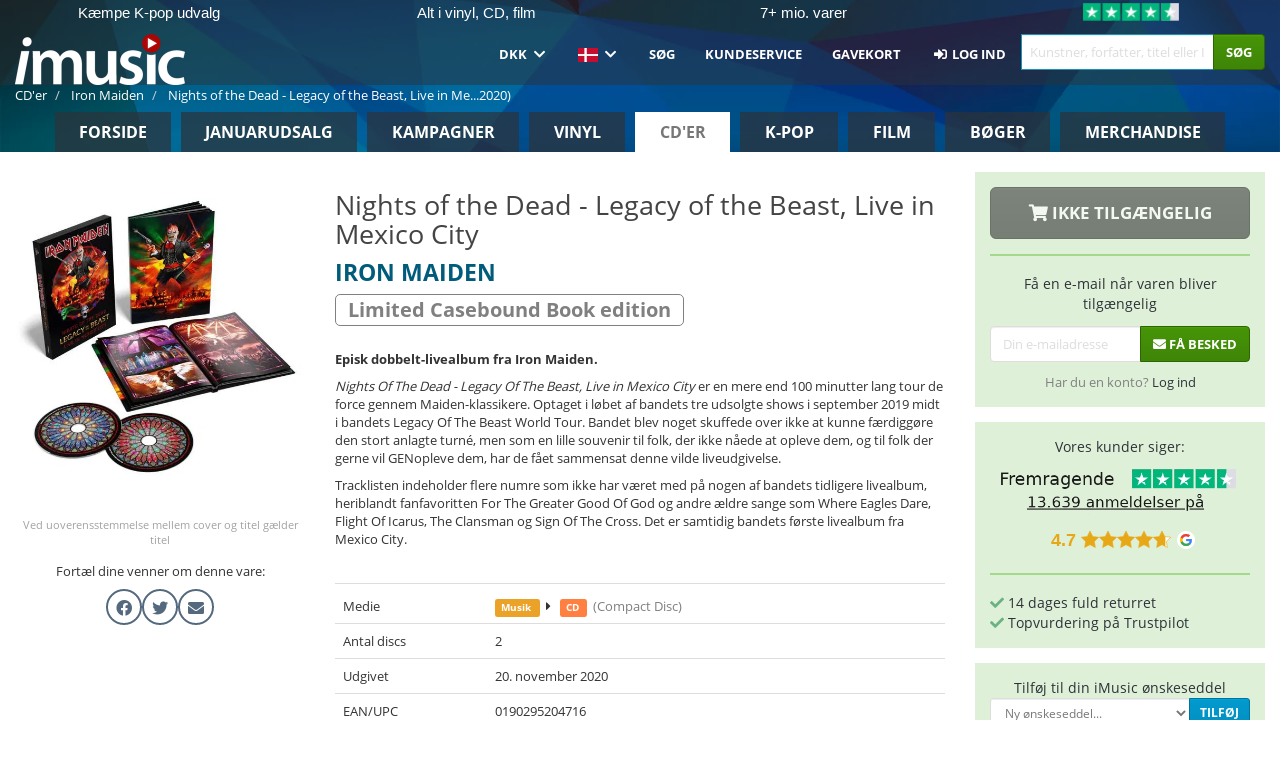

--- FILE ---
content_type: text/html; charset=UTF-8
request_url: https://imusic.dk/music/0190295204716/iron-maiden-2020-nights-of-the-dead-legacy-of-the-beast-live-in-mexico-city-cd
body_size: 30513
content:
<!DOCTYPE HTML>
<html lang="da-DK" xmlns="http://www.w3.org/1999/html">
<head>
    <title>Iron Maiden · Nights of the Dead - Legacy of the Beast, Live in Mexico City (CD) [Limited Casebound Book edition] (2020)</title>
    <meta name="description" content="Episk dobbelt-livealbum fra Iron Maiden.
 Nights Of The Dead - Legacy Of The Beast, Live in Mexico City er en mere end 100 minutter lang tour de force gennem Maiden-klassikere. Optaget i løbet af bandets tre udsolgte shows i september 2019 midt i bandets Legacy Of The Beast World Tour. Bandet blev noget skuffede over ikke at kunne færdiggøre den stort anlagte turné, men som en lille souvenir til folk, der ikke nåede at opleve dem, og til folk der gerne vil GENopleve dem, har de fået sammensat denne vilde liveudgivelse.
Tracklisten indeholder flere numre som ikke har været med på nogen af bandets tidligere livealbum, heriblandt fanfavoritten For The Greater Good Of God og andre ældre sange som Where Eagles Dare, Flight Of Icarus, The Clansman og Sign Of The Cross. Det er samtidig bandets første livealbum fra Mexico City."/>
    <meta name="viewport" content="width=device-width, initial-scale=1.0">
    <meta charset="UTF-8">
    <meta http-equiv="X-UA-Compatible" content="IE=edge">
    <meta name="csrf-token" content="o0lyFb5wwzgQp7LD1r52c9rh6Ht2PlbLMt3D6XWc">
    <link rel="icon" type="image/png" href="/favicon-194x194.png" sizes="194x194">
    <link rel="canonical" href="https://imusic.dk/music/0190295204716/iron-maiden-2020-nights-of-the-dead-legacy-of-the-beast-live-in-mexico-city-cd"/>
    <link rel="preload" as="style" href="https://imusic-static.b-cdn.net/build/assets/main-CS3GLKb6.css" /><link rel="stylesheet" href="https://imusic-static.b-cdn.net/build/assets/main-CS3GLKb6.css" />            <link rel="alternate" hreflang="da-DK" href="https://imusic.dk/music/0190295204716/iron-maiden-2020-nights-of-the-dead-legacy-of-the-beast-live-in-mexico-city-cd"/>
            <link rel="alternate" hreflang="en-US" href="https://imusic.co/music/0190295204716/iron-maiden-2020-nights-of-the-dead-legacy-of-the-beast-live-in-mexico-city-cd"/>
            <link rel="alternate" hreflang="no-NO" href="https://imusic.no/music/0190295204716/iron-maiden-2020-nights-of-the-dead-legacy-of-the-beast-live-in-mexico-city-cd"/>
            <link rel="alternate" hreflang="sv-SE" href="https://imusic.se/music/0190295204716/iron-maiden-2020-nights-of-the-dead-legacy-of-the-beast-live-in-mexico-city-cd"/>
            <link rel="alternate" hreflang="fi-FI" href="https://imusic.fi/music/0190295204716/iron-maiden-2020-nights-of-the-dead-legacy-of-the-beast-live-in-mexico-city-cd"/>
            <link rel="alternate" hreflang="de-DE" href="https://imusic.de/music/0190295204716/iron-maiden-2020-nights-of-the-dead-legacy-of-the-beast-live-in-mexico-city-cd"/>
            <link rel="alternate" hreflang="pt-BR" href="https://imusic.br.com/music/0190295204716/iron-maiden-2020-nights-of-the-dead-legacy-of-the-beast-live-in-mexico-city-cd"/>
            <link rel="alternate" hreflang="en-GB" href="https://imusic.uk/music/0190295204716/iron-maiden-2020-nights-of-the-dead-legacy-of-the-beast-live-in-mexico-city-cd"/>
            <link rel="alternate" hreflang="nl-BE" href="https://imusic.be/music/0190295204716/iron-maiden-2020-nights-of-the-dead-legacy-of-the-beast-live-in-mexico-city-cd"/>
            <link rel="alternate" hreflang="nl-NL" href="https://imusic.nl/music/0190295204716/iron-maiden-2020-nights-of-the-dead-legacy-of-the-beast-live-in-mexico-city-cd"/>
            <link rel="alternate" hreflang="de-CH" href="https://imusic.ch/music/0190295204716/iron-maiden-2020-nights-of-the-dead-legacy-of-the-beast-live-in-mexico-city-cd"/>
            <link rel="alternate" hreflang="es-ES" href="https://imusic.es/music/0190295204716/iron-maiden-2020-nights-of-the-dead-legacy-of-the-beast-live-in-mexico-city-cd"/>
            <link rel="alternate" hreflang="pt-PT" href="https://imusic.pt/music/0190295204716/iron-maiden-2020-nights-of-the-dead-legacy-of-the-beast-live-in-mexico-city-cd"/>
            <link rel="alternate" hreflang="fr-FR" href="https://imusic.fr/music/0190295204716/iron-maiden-2020-nights-of-the-dead-legacy-of-the-beast-live-in-mexico-city-cd"/>
            <link rel="alternate" hreflang="pl-PL" href="https://imusic.pl/music/0190295204716/iron-maiden-2020-nights-of-the-dead-legacy-of-the-beast-live-in-mexico-city-cd"/>
            <link rel="alternate" hreflang="en-SG" href="https://imusic.sg/music/0190295204716/iron-maiden-2020-nights-of-the-dead-legacy-of-the-beast-live-in-mexico-city-cd"/>
            <link rel="alternate" hreflang="en-AU" href="https://imusic.au/music/0190295204716/iron-maiden-2020-nights-of-the-dead-legacy-of-the-beast-live-in-mexico-city-cd"/>
            <link rel="alternate" hreflang="ja-JP" href="https://imusic.jp/music/0190295204716/iron-maiden-2020-nights-of-the-dead-legacy-of-the-beast-live-in-mexico-city-cd"/>
            <link rel="alternate" hreflang="en-NZ" href="https://imusic.nz/music/0190295204716/iron-maiden-2020-nights-of-the-dead-legacy-of-the-beast-live-in-mexico-city-cd"/>
            <link rel="alternate" hreflang="x-default" href="https://imusic.co/music/0190295204716/iron-maiden-2020-nights-of-the-dead-legacy-of-the-beast-live-in-mexico-city-cd"/>
        <script src="https://imusic-static.b-cdn.net/js/jquery.min.js"
            integrity="sha384-sh7LrJKhZVCSiklvQQdFfWqLoA/0X7Ir40zpIu7mrtoMlWbziSZ6MYKpTk5HoFL0" crossorigin="anonymous"></script>
        <script defer src="https://cdnjs.cloudflare.com/ajax/libs/twitter-bootstrap/3.4.1/js/bootstrap.min.js"
            integrity="sha256-nuL8/2cJ5NDSSwnKD8VqreErSWHtnEP9E7AySL+1ev4=" crossorigin="anonymous"></script>
    <script src="https://cdnjs.cloudflare.com/ajax/libs/jquery.form/4.3.0/jquery.form.min.js"
            integrity="sha384-qlmct0AOBiA2VPZkMY3+2WqkHtIQ9lSdAsAn5RUJD/3vA5MKDgSGcdmIv4ycVxyn" crossorigin="anonymous"></script>
    <link rel="preload" as="style" href="https://imusic-static.b-cdn.net/build/assets/app-Dhfpv9kO.css" /><link rel="modulepreload" href="https://imusic-static.b-cdn.net/build/assets/app-7jlHr0ey.js" /><link rel="stylesheet" href="https://imusic-static.b-cdn.net/build/assets/app-Dhfpv9kO.css" /><script type="module" src="https://imusic-static.b-cdn.net/build/assets/app-7jlHr0ey.js"></script>            
            
        <!-- Open Graph / Facebook Meta Tags -->
        <meta property="og:type" content="music.album">
        <meta property="og:url" content="https://imusic.dk/music/0190295204716/iron-maiden-2020-nights-of-the-dead-legacy-of-the-beast-live-in-mexico-city-cd">
        <meta property="og:title" content="Iron Maiden · Nights of the Dead - Legacy of the Beast, Live in Mexico City (CD) [Limited Casebound Book edition] (2020)">
        <meta property="og:description" content="Episk dobbelt-livealbum fra Iron Maiden.
 Nights Of The Dead - Legacy Of The Beast, Live in Mexico City er en mere end 100 minutter lang tour de force gennem Maiden-klassikere. Optaget i løbet af bandets tre udsolgte shows i september 2019 midt i bandets Legacy Of The Beast World Tour. Bandet blev noget skuffede over ikke at kunne færdiggøre den stort anlagte turné, men som en lille souvenir til folk, der ikke nåede at opleve dem, og til folk der gerne vil GENopleve dem, har de fået sammensat denne vilde liveudgivelse.
Tracklisten indeholder flere numre som ikke har været med på nogen af bandets tidligere livealbum, heriblandt fanfavoritten For The Greater Good Of God og andre ældre sange som Where Eagles Dare, Flight Of Icarus, The Clansman og Sign Of The Cross. Det er samtidig bandets første livealbum fra Mexico City.">
        <meta property="og:image" content="https://imusic.b-cdn.net/images/item/original/716/0190295204716.jpg?iron-maiden-2020-nights-of-the-dead-legacy-of-the-beast-live-in-mexico-city-cd&class=scaled&v=1601607214">
        <meta property="og:image:secure_url" content="https://imusic.b-cdn.net/images/item/original/716/0190295204716.jpg?iron-maiden-2020-nights-of-the-dead-legacy-of-the-beast-live-in-mexico-city-cd&class=scaled&v=1601607214">
        <meta property="og:image:width" content="550">
        <meta property="og:image:height" content="545">
        <meta property="og:site_name" content="iMusic">
        <meta property="og:locale" content="da_DK">

                                                <meta property="product:availability" content="out of stock">
                                        <meta property="product:retailer_item_id" content="0190295204716">
                    
        <!-- Twitter Card Meta Tags -->
        <meta name="twitter:card" content="summary_large_image">
        <meta name="twitter:site" content="@imusicdk">
        <meta name="twitter:url" content="https://imusic.dk/music/0190295204716/iron-maiden-2020-nights-of-the-dead-legacy-of-the-beast-live-in-mexico-city-cd">
        <meta name="twitter:title" content="Iron Maiden · Nights of the Dead - Legacy of the Beast, Live in Mexico City (CD) [Limited Casebound Book edition] (2020)">
        <meta name="twitter:description" content="Episk dobbelt-livealbum fra Iron Maiden.
 Nights Of The Dead - Legacy Of The Beast, Live in Mexico City er en mere end 100 minutter lang tour de force gennem Maiden-klassikere. Optaget i løbet af bandets tre udsolgte shows i september 2019 midt i bandets Legacy Of The Beast World Tour. Bandet blev noget skuffede over ikke at kunne færdiggøre den stort anlagte turné, men som en lille souvenir til folk, der ikke nåede at opleve dem, og til folk der gerne vil GENopleve dem, har de fået sammensat denne vilde liveudgivelse.
Tracklisten indeholder flere numre som ikke har været med på nogen af bandets tidligere livealbum, heriblandt fanfavoritten For The Greater Good Of God og andre ældre sange som Where Eagles Dare, Flight Of Icarus, The Clansman og Sign Of The Cross. Det er samtidig bandets første livealbum fra Mexico City.">
        <meta name="twitter:image" content="https://imusic.b-cdn.net/images/item/original/716/0190295204716.jpg?iron-maiden-2020-nights-of-the-dead-legacy-of-the-beast-live-in-mexico-city-cd&class=scaled&v=1601607214">

                                    <meta property="music:musician" content="Iron Maiden">
                                        <meta property="music:release_date" content="2020">
                        
    
    <script>
        if (/MSIE \d|Trident.*rv:/.test(navigator.userAgent)) {
            window.location = 'microsoft-edge:' + window.location;
            setTimeout(function () {
                window.location = 'https://go.microsoft.com/fwlink/?linkid=2135547';
            }, 1)
        }
    </script>

            <link rel="preload" as="style" href="https://imusic-static.b-cdn.net/build/assets/cc-DRDZlMXm.css" /><link rel="modulepreload" href="https://imusic-static.b-cdn.net/build/assets/cc-D4fqQRMT.js" /><link rel="stylesheet" href="https://imusic-static.b-cdn.net/build/assets/cc-DRDZlMXm.css" /><script type="module" src="https://imusic-static.b-cdn.net/build/assets/cc-D4fqQRMT.js"></script>    
                                        
<!-- Bing Analytics -->
<script type="text/plain" data-category="analytics" data-service="Bing Analytics">
         (function(w,d,t,r,u)
  {
    var f,n,i;
    w[u]=w[u]||[],f=function()
    {
      var o={ti:"5649144", enableAutoSpaTracking: true};
      o.q=w[u],w[u]=new UET(o),w[u].push("pageLoad")
    },
    n=d.createElement(t),n.src=r,n.async=1,n.onload=n.onreadystatechange=function()
    {
      var s=this.readyState;
      s&&s!=="loaded"&&s!=="complete"||(f(),n.onload=n.onreadystatechange=null)
    },
    i=d.getElementsByTagName(t)[0],i.parentNode.insertBefore(n,i)
  })
  (window,document,"script","//bat.bing.com/bat.js","uetq");
    window.uetq = window.uetq || [];
    window.uetq.push("config", "tcf", { "enabled" : true });
  if(! window.cookieConsent) {
                    window.uetq.push("consent", "default", {
                        ad_storage: "denied",
                        ad_user_data: "denied",
                        ad_personalization: "denied",
                        personalization_storage: "denied",
                        functionality_storage: "denied",
                        security_storage: "denied",
                        analytics_storage: "denied",
                    });
                }window.addEventListener("cc:onConsent", ({detail}) => {
                    var consent = window.cookieConsent.acceptedService("Bing Analytics", "analytics") ? "granted" : "denied";
                    window.uetq.push("consent", "update", {
                        ad_storage: consent,
                        ad_user_data: consent,
                        ad_personalization: consent,
                        personalization_storage: consent,
                        functionality_storage: consent,
                        security_storage: consent,
                        analytics_storage: consent,
                    });
                });

</script>                                                
<!-- Facebook Pixel -->
<script type="text/plain" data-category="analytics" data-service="Facebook">
    !function (f, b, e, v, n, t, s) {
        if (f.fbq) return;
        n = f.fbq = function () {
            n.callMethod ?
                n.callMethod.apply(n, arguments) : n.queue.push(arguments)
        };
        if (!f._fbq) f._fbq = n;
        n.push = n;
        n.loaded = !0;
        n.version = '2.0';
        n.queue = [];
        t = b.createElement(e);
        t.async = !0;
        t.src = v;
        s = b.getElementsByTagName(e)[0];
        s.parentNode.insertBefore(t, s)
    }(window, document, 'script', 'https://connect.facebook.net/en_US/fbevents.js');
    fbq("init", "1633993483617522");


</script>
<noscript><img height="1" width="1" style="display:none" src="https://www.facebook.com/tr?id=1633993483617522&ev=PageView&noscript=1"/></noscript>                                                
<!-- Tiktok Pixel -->
<script type="text/plain" data-category="analytics" data-service="Tiktok">
!function (w, d, t) {
    w.TiktokAnalyticsObject=t;var ttq=w[t]=w[t]||[];ttq.methods=["page","track","identify","instances","debug","on","off","once","ready","alias","group","enableCookie","disableCookie"],ttq.setAndDefer=function(t,e){t[e]=function(){t.push([e].concat(Array.prototype.slice.call(arguments,0)))}};for(var i=0;i<ttq.methods.length;i++)ttq.setAndDefer(ttq,ttq.methods[i]);ttq.instance=function(t){for(var e=ttq._i[t]||[],n=0;n<ttq.methods.length;n++)ttq.setAndDefer(e,ttq.methods[n]);return e},ttq.load=function(e,n){var i="https://analytics.tiktok.com/i18n/pixel/events.js";ttq._i=ttq._i||{},ttq._i[e]=[],ttq._i[e]._u=i,ttq._t=ttq._t||{},ttq._t[e]=+new Date,ttq._o=ttq._o||{},ttq._o[e]=n||{};var o=document.createElement("script");o.type="text/javascript",o.async=!0,o.src=i+"?sdkid="+e+"&lib="+t;var a=document.getElementsByTagName("script")[0];a.parentNode.insertBefore(o,a)};
    ttq.load('CB1D583C77U7034R0P1G');

}(window, document, 'ttq');</script>                                                
<!-- Google Analytics -->
<script type="text/javascript" data-category="analytics" data-service="Google Analytics" async src="https://www.googletagmanager.com/gtag/js?id=G-GBHJTFRGFJ"></script>
<script type="text/javascript" data-category="analytics" data-service="Google Analytics">
window.dataLayer = window.dataLayer || [];
function gtag() { dataLayer.push(arguments); }if(! window.cookieConsent) {
                    gtag("consent", "default", {
                        ad_storage: "denied",
                        ad_user_data: "denied",
                        ad_personalization: "denied",
                        personalization_storage: "denied",
                        functionality_storage: "denied",
                        security_storage: "denied",
                        analytics_storage: "denied",
                    });
                }window.addEventListener("cc:onConsent", ({detail}) => {
                    var consent = window.cookieConsent.acceptedService("Google Analytics", "analytics") ? "granted" : "denied";
                    gtag("consent", "update", {
                        ad_storage: consent,
                        ad_user_data: consent,
                        ad_personalization: consent,
                        personalization_storage: consent,
                        functionality_storage: consent,
                        security_storage: consent,
                        analytics_storage: consent,
                    }); gtag("js", new Date()); gtag("config", "G-GBHJTFRGFJ", {"anonymize_ip":true});
gtag("config", "AW-1070831707", {"anonymize_ip":true,"send_page_view":false});
});

</script>                                                
<!-- Go Wish -->

            <script type='text/plain' data-category='analytics' data-service='Ønskeskyen' src='https://tag.heylink.com/fb18c1af-f8b5-4c5e-87d1-03ed13b79b27/script.js' defer></script>
            <script type='text/plain' src='https://storage.googleapis.com/gowish-button-prod/js/gowish-iframe.js' data-category='analytics' data-service='Ønskeskyen' data-use-btn='true' id='gowish-iframescript' defer='true'></script>
            <link rel='stylesheet' href='https://storage.googleapis.com/gowish-button-prod/css/gowish-iframe.css'>
            <script type='text/plain' data-category='analytics' data-service='ØnskeSkyen'>
        

</script>                                                
<!-- Reddit -->
<script type='text/plain' data-category='analytics' data-service='Reddit'>
!function(w,d){if(!w.rdt){var p=w.rdt=function(){p.sendEvent?p.sendEvent.apply(p,arguments):p.callQueue.push(arguments)};p.callQueue=[];var t=d.createElement('script');t.src='https://www.redditstatic.com/ads/pixel.js',t.async=!0;var s=d.getElementsByTagName('script')[0];s.parentNode.insertBefore(t,s)}}(window,document);rdt('init','a2_edj3et5f8jg9', {'useDecimalCurrencyValues':true,'email':'','externalId':''});rdt('track', 'PageVisit');

</script>                                            </head>
<body class="white-background">
<div class="container-fluid pagetop relative ">
            <div style="position: absolute; top: 0; bottom: 0; right: 0; left: 0; width: 100%; height: 100%; z-index: -1;">
            <img alt='Hero banner' loading='lazy' decoding='async' style='height: 100%; width: 100%; object-fit: cover; display: block;' srcset='https://imusic-static.b-cdn.net/storage/hero/h-101_3.png 640w, https://imusic-static.b-cdn.net/storage/hero/h-101_3.png 1024w' sizes='(max-width: 770px) 640px, 771px' src='https://imusic-static.b-cdn.net/storage/hero/h-101_3.png'>        </div>
        <nav class="row navbar navbar-default navbar-fixed-top hidden-print light" id="navbar-background"
         style="height: 85px"
         role="navigation">
                    <div class="top-banner" id="top-banner">
                <div class="messages">
                                    <span class="banner-phrase">Kæmpe K-pop udvalg</span>
                                    <span class="banner-phrase">Alt i vinyl, CD, film</span>
                                    <span class="banner-phrase">7+ mio. varer</span>
                                    <span class="banner-phrase">Fragt fra kun 29 kr.</span>
                                    <span class="banner-phrase">500.000+ kunder</span>
                                </div>
                <div class="tp">
                    <a href="https://dk.trustpilot.com/review/www.imusic.dk" target="_blank">
                    <img loading="lazy" decoding="async" src="https://imusic-static.b-cdn.net/storage/trustpilot/small.png" style="width: auto; max-height: 18px; max-width: 250px; vertical-align: bottom;"
                         alt="Topvurdering på Trustpilot baseret på tusinder af anmeldelser."/>
                    </a>
                </div>
            </div>
        
        <div class="container-fluid">
            <div class="navbar-header flex justify-between items-center">
                <div class="flex align-items-center">
                    <button type="button" class="navbar-toggle" id="navbar-menu-toggle" data-toggle="collapse" data-target="#top-navbar" style="float: none; margin-right: 5px;">
                        <span class="sr-only">Toggle navigation</span>
                        <span class="icon-bar"></span>
                        <span class="icon-bar"></span>
                        <span class="icon-bar" style="width: 12px;"></span>
                    </button>

                    <a href="/">
                        <div id="logo" style="background-image: url(https://imusic-static.b-cdn.net/images/logo.png)"></div>
                    </a>
                </div>

                <div class="flex align-items-center gap-2">
                    <button type="button" class="navbar-toggle search" data-toggle="collapse" data-target="#top-navbar-search">
                        <span class="fa fa-search"></span>
                    </button>

                    <button type="button" class="navbar-toggle">
                        <a href="/page/customer">
                            <span class="fa fa-user text-white"></span>
                        </a>
                    </button>

                    
                                    </div>
            </div>

            <div class="collapse navbar-collapse" id="top-navbar-search" aria-expanded="false" style="height: 1px">
                <form action="/music/search" role="search" class="visible-xs visible-sm hidden-print mt-4">
                    <div class="form-group mb-0">
                        <div class="input-group">
                            <input type="text" class="form-control" value=""
                                id="mainsearch3" name="query" placeholder="Kunstner, forfatter, titel eller ISBN..."
                            >
                            <div class="input-group-btn">
                                <button class="btn btn-success" type="submit">Søg</button>
                            </div>
                        </div>
                    </div>
                </form>
            </div>

            <div class="collapse navbar-collapse" id="top-navbar" aria-expanded="false" style="height: 1px">
                <ul class="nav navbar-nav navbar-right" id="menu">
                    <li class="dropdown visible-xs">
                        <a href="#" class="dropdown-toggle" data-toggle="dropdown" onclick="return false" role="button"
                           aria-haspopup="true" aria-expanded="false">
                            <span class="lang-flag">Kategorier</span>
                            <span class="fa fa-chevron-down"></span>
                        </a>
                        <ul class="dropdown-menu" role="menu">
                                                            <li>
                                    <a href="/">
                                        Forside                                    </a>
                                </li>
                                                            <li>
                                    <a href="/januarysale">
                                        Januarudsalg                                    </a>
                                </li>
                                                            <li>
                                    <a href="/campaigns">
                                        Kampagner                                    </a>
                                </li>
                                                            <li>
                                    <a href="/vinyl">
                                        Vinyl                                    </a>
                                </li>
                                                            <li>
                                    <a href="/music">
                                        CD'er                                    </a>
                                </li>
                                                            <li>
                                    <a href="/kpop">
                                        K-pop                                    </a>
                                </li>
                                                            <li>
                                    <a href="/movies">
                                        Film                                    </a>
                                </li>
                                                            <li>
                                    <a href="/books">
                                        Bøger                                    </a>
                                </li>
                                                            <li>
                                    <a href="/merchandise">
                                        Merchandise                                    </a>
                                </li>
                                                    </ul>
                    </li>
                                        <li class="dropdown btn-group">
                        <a href="#" class="dropdown-toggle" data-toggle="dropdown" onclick="return false" role="button"
                           aria-haspopup="true" aria-expanded="false">
                            DKK                            <span class="fa fa-chevron-down"></span>
                        </a>
                        <ul class="dropdown-menu" role="menu" id="currency-dropdown">
                                                            <li>
                                    <a role="menuitemradio"
                                       onclick="location.search = 'changeCurrency=AUD'">
                                        AUD &nbsp;
                                        <span class="text-muted pr-4">(Australian Dollars)</span>
                                                                                    <span class="pull-right">A$</span>
                                                                            </a>
                                </li>
                                                            <li>
                                    <a role="menuitemradio"
                                       onclick="location.search = 'changeCurrency=BRL'">
                                        BRL &nbsp;
                                        <span class="text-muted pr-4">(Brazilian real)</span>
                                                                                    <span class="pull-right">R$</span>
                                                                            </a>
                                </li>
                                                            <li>
                                    <a role="menuitemradio"
                                       onclick="location.search = 'changeCurrency=CAD'">
                                        CAD &nbsp;
                                        <span class="text-muted pr-4">(Canadian Dollars)</span>
                                                                                    <span class="pull-right">CA$</span>
                                                                            </a>
                                </li>
                                                            <li>
                                    <a role="menuitemradio"
                                       onclick="location.search = 'changeCurrency=CHF'">
                                        CHF &nbsp;
                                        <span class="text-muted pr-4">(Swiss francs)</span>
                                                                                    <span class="pull-right">SFr.</span>
                                                                            </a>
                                </li>
                                                            <li>
                                    <a role="menuitemradio"
                                       onclick="location.search = 'changeCurrency=CNY'">
                                        CNY &nbsp;
                                        <span class="text-muted pr-4">(Chinese yuan)</span>
                                                                                    <span class="pull-right">元</span>
                                                                            </a>
                                </li>
                                                            <li>
                                    <a role="menuitemradio"
                                       onclick="location.search = 'changeCurrency=CZK'">
                                        CZK &nbsp;
                                        <span class="text-muted pr-4">(Czech koruny)</span>
                                                                                    <span class="pull-right">Kč</span>
                                                                            </a>
                                </li>
                                                            <li>
                                    <a role="menuitemradio"
                                       onclick="location.search = 'changeCurrency=DKK'">
                                        DKK &nbsp;
                                        <span class="text-muted pr-4">(Danske kroner)</span>
                                                                            </a>
                                </li>
                                                            <li>
                                    <a role="menuitemradio"
                                       onclick="location.search = 'changeCurrency=EUR'">
                                        EUR &nbsp;
                                        <span class="text-muted pr-4">(Euro)</span>
                                                                                    <span class="pull-right">€</span>
                                                                            </a>
                                </li>
                                                            <li>
                                    <a role="menuitemradio"
                                       onclick="location.search = 'changeCurrency=GBP'">
                                        GBP &nbsp;
                                        <span class="text-muted pr-4">(Pounds Sterling)</span>
                                                                                    <span class="pull-right">£</span>
                                                                            </a>
                                </li>
                                                            <li>
                                    <a role="menuitemradio"
                                       onclick="location.search = 'changeCurrency=HKD'">
                                        HKD &nbsp;
                                        <span class="text-muted pr-4">(Hong Kong dollars)</span>
                                                                                    <span class="pull-right">HK$</span>
                                                                            </a>
                                </li>
                                                            <li>
                                    <a role="menuitemradio"
                                       onclick="location.search = 'changeCurrency=HUF'">
                                        HUF &nbsp;
                                        <span class="text-muted pr-4">(Hungarian forints)</span>
                                                                                    <span class="pull-right">Ft</span>
                                                                            </a>
                                </li>
                                                            <li>
                                    <a role="menuitemradio"
                                       onclick="location.search = 'changeCurrency=ILS'">
                                        ILS &nbsp;
                                        <span class="text-muted pr-4">(Israeli shekel)</span>
                                                                                    <span class="pull-right">₪</span>
                                                                            </a>
                                </li>
                                                            <li>
                                    <a role="menuitemradio"
                                       onclick="location.search = 'changeCurrency=ISK'">
                                        ISK &nbsp;
                                        <span class="text-muted pr-4">(Icelandic kronur)</span>
                                                                                    <span class="pull-right">Íkr</span>
                                                                            </a>
                                </li>
                                                            <li>
                                    <a role="menuitemradio"
                                       onclick="location.search = 'changeCurrency=JPY'">
                                        JPY &nbsp;
                                        <span class="text-muted pr-4">(Japanese yen)</span>
                                                                                    <span class="pull-right">¥</span>
                                                                            </a>
                                </li>
                                                            <li>
                                    <a role="menuitemradio"
                                       onclick="location.search = 'changeCurrency=KRW'">
                                        KRW &nbsp;
                                        <span class="text-muted pr-4">(South Korean won)</span>
                                                                                    <span class="pull-right">₩</span>
                                                                            </a>
                                </li>
                                                            <li>
                                    <a role="menuitemradio"
                                       onclick="location.search = 'changeCurrency=MXN'">
                                        MXN &nbsp;
                                        <span class="text-muted pr-4">(Mexican peso)</span>
                                                                                    <span class="pull-right">Mex$</span>
                                                                            </a>
                                </li>
                                                            <li>
                                    <a role="menuitemradio"
                                       onclick="location.search = 'changeCurrency=NOK'">
                                        NOK &nbsp;
                                        <span class="text-muted pr-4">(Norwegian kroner)</span>
                                                                                    <span class="pull-right">NOK</span>
                                                                            </a>
                                </li>
                                                            <li>
                                    <a role="menuitemradio"
                                       onclick="location.search = 'changeCurrency=NZD'">
                                        NZD &nbsp;
                                        <span class="text-muted pr-4">(New Zealand dollars)</span>
                                                                                    <span class="pull-right">NZ$</span>
                                                                            </a>
                                </li>
                                                            <li>
                                    <a role="menuitemradio"
                                       onclick="location.search = 'changeCurrency=PLN'">
                                        PLN &nbsp;
                                        <span class="text-muted pr-4">(Polish złotys)</span>
                                                                                    <span class="pull-right">zł</span>
                                                                            </a>
                                </li>
                                                            <li>
                                    <a role="menuitemradio"
                                       onclick="location.search = 'changeCurrency=SEK'">
                                        SEK &nbsp;
                                        <span class="text-muted pr-4">(Svenske kroner)</span>
                                                                                    <span class="pull-right">SEK</span>
                                                                            </a>
                                </li>
                                                            <li>
                                    <a role="menuitemradio"
                                       onclick="location.search = 'changeCurrency=SGD'">
                                        SGD &nbsp;
                                        <span class="text-muted pr-4">(Singapore dollars)</span>
                                                                                    <span class="pull-right">S$</span>
                                                                            </a>
                                </li>
                                                            <li>
                                    <a role="menuitemradio"
                                       onclick="location.search = 'changeCurrency=TRY'">
                                        TRY &nbsp;
                                        <span class="text-muted pr-4">(Turkish lira)</span>
                                                                                    <span class="pull-right">₺</span>
                                                                            </a>
                                </li>
                                                            <li>
                                    <a role="menuitemradio"
                                       onclick="location.search = 'changeCurrency=USD'">
                                        USD &nbsp;
                                        <span class="text-muted pr-4">(Dollars)</span>
                                                                                    <span class="pull-right">$</span>
                                                                            </a>
                                </li>
                                                            <li>
                                    <a role="menuitemradio"
                                       onclick="location.search = 'changeCurrency=ZAR'">
                                        ZAR &nbsp;
                                        <span class="text-muted pr-4">(South African rand)</span>
                                                                                    <span class="pull-right">R</span>
                                                                            </a>
                                </li>
                                                    </ul>
                    </li>
                    <li class="dropdown">
                        <a href="#" class="dropdown-toggle" data-toggle="dropdown" onclick="return false" role="button"
                           aria-haspopup="true" aria-expanded="false">
                            <span class="lang-flag"><img src="https://imusic-static.b-cdn.net/images/flags/dk.png" height="14" title="DK" alt="DK"></img></span>
                            <span class="fa fa-chevron-down"></span>
                        </a>
                        <ul class="dropdown-menu" role="menu">
                                                            <li><a role="menuitemradio"  rel="alternate" href="https://imusic.dk/music/0190295204716/iron-maiden-2020-nights-of-the-dead-legacy-of-the-beast-live-in-mexico-city-cd" hreflang="da-DK"><span class="lang-flag"><img src="https://imusic-static.b-cdn.net/images/flags/dk.png" height="14" title="DK" alt="DK"></img></span> <span class="lang-text">Dansk</span></a></li>
                                                            <li><a role="menuitemradio"  rel="alternate" href="https://imusic.de/music/0190295204716/iron-maiden-2020-nights-of-the-dead-legacy-of-the-beast-live-in-mexico-city-cd" hreflang="de-DE"><span class="lang-flag"><img src="https://imusic-static.b-cdn.net/images/flags/de.png" height="14" title="DE" alt="DE"></img></span> <span class="lang-text">Deutsch</span></a></li>
                                                            <li><a role="menuitemradio"  rel="alternate" href="https://imusic.ch/music/0190295204716/iron-maiden-2020-nights-of-the-dead-legacy-of-the-beast-live-in-mexico-city-cd" hreflang="de-CH"><span class="lang-flag"><img src="https://imusic-static.b-cdn.net/images/flags/ch.png" height="14" title="CH" alt="CH"></img></span> <span class="lang-text">Deutsch (Switzerland)</span></a></li>
                                                            <li><a role="menuitemradio"  rel="alternate" href="https://imusic.co/music/0190295204716/iron-maiden-2020-nights-of-the-dead-legacy-of-the-beast-live-in-mexico-city-cd" hreflang="en-US"><span class="lang-flag"><img src="https://imusic-static.b-cdn.net/images/flags/us.png" height="14" title="US" alt="US"></img></span> <span class="lang-text">English</span></a></li>
                                                            <li><a role="menuitemradio"  rel="alternate" href="https://imusic.au/music/0190295204716/iron-maiden-2020-nights-of-the-dead-legacy-of-the-beast-live-in-mexico-city-cd" hreflang="en-AU"><span class="lang-flag"><img src="https://imusic-static.b-cdn.net/images/flags/au.png" height="14" title="AU" alt="AU"></img></span> <span class="lang-text">English (Australia)</span></a></li>
                                                            <li><a role="menuitemradio"  rel="alternate" href="https://imusic.nz/music/0190295204716/iron-maiden-2020-nights-of-the-dead-legacy-of-the-beast-live-in-mexico-city-cd" hreflang="en-NZ"><span class="lang-flag"><img src="https://imusic-static.b-cdn.net/images/flags/nz.png" height="14" title="NZ" alt="NZ"></img></span> <span class="lang-text">English (New Zealand)</span></a></li>
                                                            <li><a role="menuitemradio"  rel="alternate" href="https://imusic.sg/music/0190295204716/iron-maiden-2020-nights-of-the-dead-legacy-of-the-beast-live-in-mexico-city-cd" hreflang="en-SG"><span class="lang-flag"><img src="https://imusic-static.b-cdn.net/images/flags/sg.png" height="14" title="SG" alt="SG"></img></span> <span class="lang-text">English (Singapore)</span></a></li>
                                                            <li><a role="menuitemradio"  rel="alternate" href="https://imusic.uk/music/0190295204716/iron-maiden-2020-nights-of-the-dead-legacy-of-the-beast-live-in-mexico-city-cd" hreflang="en-GB"><span class="lang-flag"><img src="https://imusic-static.b-cdn.net/images/flags/gb.png" height="14" title="GB" alt="GB"></img></span> <span class="lang-text">English (United Kingdom)</span></a></li>
                                                            <li><a role="menuitemradio"  rel="alternate" href="https://imusic.es/music/0190295204716/iron-maiden-2020-nights-of-the-dead-legacy-of-the-beast-live-in-mexico-city-cd" hreflang="es-ES"><span class="lang-flag"><img src="https://imusic-static.b-cdn.net/images/flags/es.png" height="14" title="ES" alt="ES"></img></span> <span class="lang-text">Español</span></a></li>
                                                            <li><a role="menuitemradio"  rel="alternate" href="https://imusic.fr/music/0190295204716/iron-maiden-2020-nights-of-the-dead-legacy-of-the-beast-live-in-mexico-city-cd" hreflang="fr-FR"><span class="lang-flag"><img src="https://imusic-static.b-cdn.net/images/flags/fr.png" height="14" title="FR" alt="FR"></img></span> <span class="lang-text">Français</span></a></li>
                                                            <li><a role="menuitemradio"  rel="alternate" href="https://imusic.nl/music/0190295204716/iron-maiden-2020-nights-of-the-dead-legacy-of-the-beast-live-in-mexico-city-cd" hreflang="nl-NL"><span class="lang-flag"><img src="https://imusic-static.b-cdn.net/images/flags/nl.png" height="14" title="NL" alt="NL"></img></span> <span class="lang-text">Nederlands</span></a></li>
                                                            <li><a role="menuitemradio"  rel="alternate" href="https://imusic.no/music/0190295204716/iron-maiden-2020-nights-of-the-dead-legacy-of-the-beast-live-in-mexico-city-cd" hreflang="no-NO"><span class="lang-flag"><img src="https://imusic-static.b-cdn.net/images/flags/no.png" height="14" title="NO" alt="NO"></img></span> <span class="lang-text">Norsk</span></a></li>
                                                            <li><a role="menuitemradio"  rel="alternate" href="https://imusic.pl/music/0190295204716/iron-maiden-2020-nights-of-the-dead-legacy-of-the-beast-live-in-mexico-city-cd" hreflang="pl-PL"><span class="lang-flag"><img src="https://imusic-static.b-cdn.net/images/flags/pl.png" height="14" title="PL" alt="PL"></img></span> <span class="lang-text">Polski</span></a></li>
                                                            <li><a role="menuitemradio"  rel="alternate" href="https://imusic.pt/music/0190295204716/iron-maiden-2020-nights-of-the-dead-legacy-of-the-beast-live-in-mexico-city-cd" hreflang="pt-PT"><span class="lang-flag"><img src="https://imusic-static.b-cdn.net/images/flags/pt.png" height="14" title="PT" alt="PT"></img></span> <span class="lang-text">Português</span></a></li>
                                                            <li><a role="menuitemradio"  rel="alternate" href="https://imusic.br.com/music/0190295204716/iron-maiden-2020-nights-of-the-dead-legacy-of-the-beast-live-in-mexico-city-cd" hreflang="pt-BR"><span class="lang-flag"><img src="https://imusic-static.b-cdn.net/images/flags/br.png" height="14" title="BR" alt="BR"></img></span> <span class="lang-text">Português do Brasil</span></a></li>
                                                            <li><a role="menuitemradio"  rel="alternate" href="https://imusic.fi/music/0190295204716/iron-maiden-2020-nights-of-the-dead-legacy-of-the-beast-live-in-mexico-city-cd" hreflang="fi-FI"><span class="lang-flag"><img src="https://imusic-static.b-cdn.net/images/flags/fi.png" height="14" title="FI" alt="FI"></img></span> <span class="lang-text">Suomi</span></a></li>
                                                            <li><a role="menuitemradio"  rel="alternate" href="https://imusic.se/music/0190295204716/iron-maiden-2020-nights-of-the-dead-legacy-of-the-beast-live-in-mexico-city-cd" hreflang="sv-SE"><span class="lang-flag"><img src="https://imusic-static.b-cdn.net/images/flags/se.png" height="14" title="SE" alt="SE"></img></span> <span class="lang-text">Svenska</span></a></li>
                                                            <li><a role="menuitemradio"  rel="alternate" href="https://imusic.be/music/0190295204716/iron-maiden-2020-nights-of-the-dead-legacy-of-the-beast-live-in-mexico-city-cd" hreflang="nl-BE"><span class="lang-flag"><img src="https://imusic-static.b-cdn.net/images/flags/be.png" height="14" title="BE" alt="BE"></img></span> <span class="lang-text">Vlaamse (Belgium)</span></a></li>
                                                            <li><a role="menuitemradio"  rel="alternate" href="https://imusic.jp/music/0190295204716/iron-maiden-2020-nights-of-the-dead-legacy-of-the-beast-live-in-mexico-city-cd" hreflang="ja-JP"><span class="lang-flag"><img src="https://imusic-static.b-cdn.net/images/flags/jp.png" height="14" title="JP" alt="JP"></img></span> <span class="lang-text">日本語</span></a></li>
                                                    </ul>
                    </li>
                                            <li class="dropdown">
            <a href="/page/search" class="hidden-xs hidden-sm" role="button" aria-haspopup="true" aria-expanded="false">Søg</a>
        <a href="#" class="hidden-md hidden-lg dropdown-toggle" data-toggle="dropdown" onclick="return false" role="button" aria-haspopup="true" aria-expanded="false">Søg</a>
        <ul class="dropdown-menu multi-level" role="menu">
            <li class="hidden-md hidden-lg">
                <a href="/page/search" role="menuitem"><span class="fa fa-search"> </span>&nbsp;Søg</a>            </li>
                                                        <li class="">
                    
                                          <a class="inline-block" href="/page/search?advanced=1" role="menuitem"><span class="fa fa-search-plus"> </span>&nbsp;Avanceret søgning</a>                    
                                    </li>
                    </ul>
    </li>

                                            <li class="dropdown">
            <a href="/page/contact" class="hidden-xs hidden-sm" role="button" aria-haspopup="true" aria-expanded="false">Kundeservice</a>
        <a href="#" class="hidden-md hidden-lg dropdown-toggle" data-toggle="dropdown" onclick="return false" role="button" aria-haspopup="true" aria-expanded="false">Kundeservice</a>
        <ul class="dropdown-menu multi-level" role="menu">
            <li class="hidden-md hidden-lg">
                <a href="/page/contact" role="menuitem">Kundeservice</a>            </li>
                                                        <li class="">
                    
                                          <a class="inline-block" href="/exposure/6488/vigtig-info-i-forbindelse-med-julen" role="menuitem"><span class="fa fa-tree"> </span>&nbsp;Juleinfo</a>                    
                                    </li>
                                            <li class="">
                    
                                          <a class="inline-block" href="/page/faq" role="menuitem">Spørgsmål & Svar</a>                    
                                    </li>
                                            <li class="">
                    
                                          <a class="inline-block" href="/exposure/10037/vinyl-faq" role="menuitem">Vinyl FAQ</a>                    
                                    </li>
                                            <li class="">
                    
                                          <a class="inline-block" href="/page/contact" role="menuitem">Kontakt</a>                    
                                    </li>
                    </ul>
    </li>

                                            <li class="dropdown">
      <a href="/giftcard" role="menuitem">Gavekort</a>    </li>

                                            <li class="dropdown">
      <a href="/page/login" role="menuitem"><span class="fa fa-sign-in-alt"> </span>&nbsp;Log ind</a>    </li>

                                                                <li class="visible-md visible-lg">
                            <div id="searchbar">
                                <form action="/music/search">
                                    <div class="input-group search-form-group">
                                        <input type="text" class="form-control typeahead" id="mainsearch" name="query"
                                               value=""
                                               placeholder="Kunstner, forfatter, titel eller ISBN..." autocomplete="off" accesskey="f"/>
                                        <span class="input-group-btn">
                                            <button class="btn btn-success" type="submit">Søg</button>
                                        </span>
                                    </div>
                                </form>
                            </div>
                        </li>
                    
                    
<li class="dropdown cart  hidden-xs">
    </li>                    
<li class="hidden-xs cart-btn">
    </li>                </ul>
            </div>
        </div>
    </nav>

    <div id="breadcrumb" class="row breadcrumb-container hidden-print" style="margin-top: 78px">
        <ol class="breadcrumb light" itemscope itemtype="https://schema.org/BreadcrumbList">
                                        <li itemprop="itemListElement" itemscope itemtype="https://schema.org/ListItem">
                    <a itemprop="item" itemtype="https://schema.org/Thing" href="/music">
                        <span itemprop="name">CD'er</span>
                    </a>
                    <meta itemprop="position" content="1"/>
                </li>
                            <li itemprop="itemListElement" itemscope itemtype="https://schema.org/ListItem">
                    <a itemprop="item" itemtype="https://schema.org/Thing" href="/artist/Iron+Maiden">
                        <span itemprop="name">Iron Maiden</span>
                    </a>
                    <meta itemprop="position" content="2"/>
                </li>
                            <li itemprop="itemListElement" itemscope itemtype="https://schema.org/ListItem">
                    <a itemprop="item" itemtype="https://schema.org/Thing" href="/music/0190295204716/iron-maiden-2020-nights-of-the-dead-legacy-of-the-beast-live-in-mexico-city-cd">
                        <span itemprop="name">Nights of the Dead - Legacy of the Beast, Live in Me...2020)</span>
                    </a>
                    <meta itemprop="position" content="3"/>
                </li>
                                </ol>
    </div>

    <div class="row row-centered hidden-print">
        <div class="col-centered col-sm-10 col-xs-12" id="messages">
                    </div>
    </div>


        
    <div id="tabs" class="row hidden-print">
        <div class="container">
            <div class="row">
                                <ul class="nav nav-tabs nav-justified hidden-xs hidden-sm">
                                            <li class="overhead-size "
                            style="font-size: calc(100vw / (9 * 9))">
                            <a href="/"
                               style="padding: calc(100vw / (9 * 16))">
                                Forside                            </a>
                        </li>
                                            <li class="overhead-size "
                            style="font-size: calc(100vw / (9 * 9))">
                            <a href="/januarysale"
                               style="padding: calc(100vw / (9 * 16))">
                                Januarudsalg                            </a>
                        </li>
                                            <li class="overhead-size "
                            style="font-size: calc(100vw / (9 * 9))">
                            <a href="/campaigns"
                               style="padding: calc(100vw / (9 * 16))">
                                Kampagner                            </a>
                        </li>
                                            <li class="overhead-size "
                            style="font-size: calc(100vw / (9 * 9))">
                            <a href="/vinyl"
                               style="padding: calc(100vw / (9 * 16))">
                                Vinyl                            </a>
                        </li>
                                            <li class="overhead-size active"
                            style="font-size: calc(100vw / (9 * 9))">
                            <a href="/music"
                               style="padding: calc(100vw / (9 * 16))">
                                CD'er                            </a>
                        </li>
                                            <li class="overhead-size "
                            style="font-size: calc(100vw / (9 * 9))">
                            <a href="/kpop"
                               style="padding: calc(100vw / (9 * 16))">
                                K-pop                            </a>
                        </li>
                                            <li class="overhead-size "
                            style="font-size: calc(100vw / (9 * 9))">
                            <a href="/movies"
                               style="padding: calc(100vw / (9 * 16))">
                                Film                            </a>
                        </li>
                                            <li class="overhead-size "
                            style="font-size: calc(100vw / (9 * 9))">
                            <a href="/books"
                               style="padding: calc(100vw / (9 * 16))">
                                Bøger                            </a>
                        </li>
                                            <li class="overhead-size "
                            style="font-size: calc(100vw / (9 * 9))">
                            <a href="/merchandise"
                               style="padding: calc(100vw / (9 * 16))">
                                Merchandise                            </a>
                        </li>
                                    </ul>
            </div>
        </div>
    </div>

            <form action="/music/search" role="search"
              class="visible-xs visible-sm hidden-print">
            <div class="form-group">
                <div class="input-group">
                    <div class="input-group-btn">
                        <button type="button" class="btn btn-default dropdown-toggle" data-toggle="dropdown">
                            CD'er <span class="caret"></span>
                        </button>
                        <ul class="dropdown-menu">
                                                            <li><a href="/">Forside</a></li>
                                                            <li><a href="/januarysale">Januarudsalg</a></li>
                                                            <li><a href="/campaigns">Kampagner</a></li>
                                                            <li><a href="/vinyl">Vinyl</a></li>
                                                            <li><a href="/music">CD'er</a></li>
                                                            <li><a href="/kpop">K-pop</a></li>
                                                            <li><a href="/movies">Film</a></li>
                                                            <li><a href="/books">Bøger</a></li>
                                                            <li><a href="/merchandise">Merchandise</a></li>
                                                    </ul>
                    </div>
                    <input type="text" class="form-control" value=""
                           id="mainsearch2" name="query" placeholder="Kunstner, forfatter, titel eller ISBN...">
                    <div class="input-group-btn">
                        <button class="btn btn-success" type="submit">Søg</button>
                    </div>

                </div>
            </div>
        </form>
    </div>

<div class="white-background">
    <div class="container-fluid " id="content">
                    <link rel="preload" as="style" href="https://imusic-static.b-cdn.net/build/assets/item-Ce1H3Bte.css" /><link rel="modulepreload" href="https://imusic-static.b-cdn.net/build/assets/item-l3_H_4af.js" /><link rel="stylesheet" href="https://imusic-static.b-cdn.net/build/assets/item-Ce1H3Bte.css" /><script type="module" src="https://imusic-static.b-cdn.net/build/assets/item-l3_H_4af.js"></script>
<div class="row">
    <div class="col-md-3 col-sm-6 col-xs-12 item-container">
        <div class="text-center side-column pull-right-lg append-exposure-tag-container-on-devices">
            <div class="item-cover-container">
                <img loading="lazy" decoding="async" class="item-cover" src="https://imusic.b-cdn.net/images/item/original/716/0190295204716.jpg?iron-maiden-2020-nights-of-the-dead-legacy-of-the-beast-live-in-mexico-city-cd&class=scaled&v=1601607214"
                     alt="Nights of the Dead - Legacy of the Beast, Live in Mexico City - Iron Maiden - Musik - PARLOPHONE - 0190295204716 - 20. november 2020">
            </div>
                                                                                        
            <span class="help-block cover-notice">
                Ved uoverensstemmelse 
mellem cover og titel gælder titel            </span>
            <div style="margin-top: 15px;" class="hidden-xs">
                <p class="text-center">Fortæl dine venner om denne vare:</p>
                <div class="row row-centered margin-bottom">
                    <div class="col-centered">
                        <ul class="list-inline social light-bg">
                            <li class="facebook">
                                <a href="https://www.facebook.com/sharer.php?p%5Burl%5D=https%3A%2F%2Fimusic.dk%2Fmusic%2F0190295204716%2Firon-maiden-2020-nights-of-the-dead-legacy-of-the-beast-live-in-mexico-city-cd"
                                   target="_blank" title="Del på Facebook">
                                    <i class="fab fa-facebook fa-2x"></i>
                                </a>
                            </li>
                            <li class="twitter">
                                <a href="https://twitter.com/share?url=https%3A%2F%2Fimusic.dk%2Fmusic%2F0190295204716%2Firon-maiden-2020-nights-of-the-dead-legacy-of-the-beast-live-in-mexico-city-cd&text=Iron%20Maiden%20%C2%B7%20Nights%20of%20the%20Dead%20-%20Legacy%20of%20the%20Beast%2C%20Live%20in%20Mexico%20City%20%28CD%29%20%5BLimited%20Casebound%20Book%20edition%5D%20%282020%29" target="_blank" title="Del på Twitter">
                                    <i class="fab fa-twitter fa-2x"></i>
                                </a>
                            </li>
                            <li class="sendmail">
                                <a href="mailto:?subject=Iron%20Maiden%20%C2%B7%20Nights%20of%20the%20Dead%20-%20Legacy%20of%20the%20Beast%2C%20Live%20in%20Mexico%20City%20%28...&body=https%3A%2F%2Fimusic.dk%2Fmusic%2F0190295204716%2Firon-maiden-2020-nights-of-the-dead-legacy-of-the-beast-live-in-mexico-city-cd"
                                   title="Send på mail">
                                    <i class="fas fa-envelope fa-2x"> </i>
                                </a>
                            </li>
                        </ul>
                    </div>
                </div>
            </div>
        </div>

        <h1 class="h2 title visible-xs">
                            <div class="artist h2">
                    <a href="/artist/Iron+Maiden" title="Søg efter andre udgivelser med Iron Maiden">Iron Maiden</a>                </div>
                        Nights of the Dead - Legacy of the Beast, Live in Mexico City                            <span class="hidden">
                    Iron Maiden                </span>
                                        <span class="label label-blank device-edition-text block" style="margin-top: 5px;">Limited Casebound Book edition</span>
                    </h1>

        
        
            </div>

            <script type="application/ld+json">
            {"@context":"http://schema.org","@graph":[{"@context":"http://schema.org","@type":"Product","name":"Nights of the Dead - Legacy of the Beast, Live in Mexico City","description":"\u003Cb\u003EEpisk dobbelt-livealbum fra Iron Maiden.\u003C/b\u003E\r\n\u003Ci\u003E Nights Of The Dead - Legacy Of The Beast, Live in Mexico City\u003C/i\u003E er en mere end 100 minutter lang tour de force gennem Maiden-klassikere. Optaget i løbet af bandets tre udsolgte shows i september 2019 midt i bandets Legacy Of The Beast World Tour. Bandet blev noget skuffede over ikke at kunne færdiggøre den stort anlagte turné, men som en lille souvenir til folk, der ikke nåede at opleve dem, og til folk der gerne vil GENopleve dem, har de fået sammensat denne vilde liveudgivelse.\r\nTracklisten indeholder flere numre som ikke har været med på nogen af bandets tidligere livealbum, heriblandt fanfavoritten For The Greater Good Of God og andre ældre sange som Where Eagles Dare, Flight Of Icarus, The Clansman og Sign Of The Cross. Det er samtidig bandets første livealbum fra Mexico City.","image":"https://imusic.b-cdn.net/images/item/original/716/0190295204716.jpg?iron-maiden-2020-nights-of-the-dead-legacy-of-the-beast-live-in-mexico-city-cd\u0026class=scaled\u0026v=1601607214","gtin13":"0190295204716","offers":{"@type":"Offer","availability":"https://schema.org/OutOfStock","itemCondition":"https://schema.org/NewCondition","priceValidUntil":"2026-01-25T07:28:43+01:00","priceCurrency":"DKK","url":"https://imusic.dk/music/0190295204716/iron-maiden-2020-nights-of-the-dead-legacy-of-the-beast-live-in-mexico-city-cd","hasMerchantReturnPolicy":{"@type":"MerchantReturnPolicy","applicableCountry":"DK","returnPolicyCategory":"https://schema.org/MerchantReturnFiniteReturnWindow","merchantReturnDays":14,"returnMethod":"https://schema.org/ReturnByMail","returnFees":"https://schema.org/ReturnFeesCustomerResponsibility"}}},{"@type":"MusicAlbum","name":"Nights of the Dead - Legacy of the Beast, Live in Mexico City","numTracks":0,"byArtist":{"@type":"MusicGroup","name":"Iron Maiden"},"datePublished":"2020-11-20","track":[{"@type":"MusicRecording","position":1,"name":"Churchill’s Speech"},{"@type":"MusicRecording","position":2,"name":"Aces High"},{"@type":"MusicRecording","position":3,"name":"Where Eagles Dare"},{"@type":"MusicRecording","position":4,"name":"2 Minutes To Midnight"},{"@type":"MusicRecording","position":5,"name":"The Clansman"},{"@type":"MusicRecording","position":6,"name":"The Trooper"},{"@type":"MusicRecording","position":7,"name":"Revelations"},{"@type":"MusicRecording","position":8,"name":"For The Greater Good Of God"},{"@type":"MusicRecording","position":9,"name":"The Wicker Man"},{"@type":"MusicRecording","position":10,"name":"Sign Of The Cross"},{"@type":"MusicRecording","position":11,"name":"Flight Of Icarus"},{"@type":"MusicRecording","position":12,"name":"Fear Of The Dark"},{"@type":"MusicRecording","position":13,"name":"The Number Of The Beast"},{"@type":"MusicRecording","position":14,"name":"Iron Maiden"},{"@type":"MusicRecording","position":15,"name":"The Evil That Men Do"},{"@type":"MusicRecording","position":16,"name":"Hallowed Be Thy Name"},{"@type":"MusicRecording","position":17,"name":"Run To The Hills"}],"relatedItemList":{"@type":"ItemList","name":"Findes også som","itemListElement":[{"@type":"ListItem","position":190295204723,"url":"https://imusic.dk/music/0190295204723/iron-maiden-2020-nights-of-the-dead-legacy-of-the-beast-live-in-mexico-city-cd"}]}}]}        </script>
    
    <div class="col-md-3 col-md-push-6 col-sm-6 col-xs-12">
        <div class="side-column pull-left-lg">
            <div class="put-in-cart background-buy">
                                    <div class="row">
                        <div class="col-xs-12">
                            <button class="btn btn-default btn-lg btn-block" disabled>
                                <span class="fas fa-shopping-cart"></span>
                                Ikke tilgængelig                            </button>

                            
                                                    </div>
                                                    <div class="col-xs-12 notifyAvailability">
                                <hr style="margin-top: 0">
                                                                    <form method="post" action="/page/notify-guest">
                                        <input type="hidden" name="_token" value="o0lyFb5wwzgQp7LD1r52c9rh6Ht2PlbLMt3D6XWc" autocomplete="off">                                        <input type="hidden" name="itemId" value="190295204716">
                                        <input type="hidden" name="countryId" value="9">
                                        <div class="text-center" style="margin-bottom: 12px;">
                                            Få en e-mail når varen bliver tilgængelig                                        </div>
                                        <div class="input-group">
                                            <input type="email"
                                                   name="email"
                                                   class="form-control"
                                                   placeholder="Din e-mailadresse"
                                                   required>
                                            <span class="input-group-btn">
                                                <button class="btn btn-success" type="submit">
                                                     <span class="fas fa-envelope"></span>                                                     Få besked                                                </button>
                                            </span>
                                        </div>
                                    </form>
                                    <div class="text-center" style="margin-top: 10px;">
                                        <small class="text-muted">
                                            Har du en konto?                                            <a href="/page/login">Log ind</a>
                                        </small>
                                    </div>
                                

                                                            </div>
                                            </div>
                            </div>

            
            
            <div class="put-in-cart background-buy">
                <p class="text-center">Vores kunder siger:</p>
                <a style="display:block; text-align: center"
                   href="https://DK.trustpilot.com/review/www.imusic.dk?utm_medium=iMusic&utm_source=static">
                    <img loading="lazy" decoding="async" src="https://imusic-static.b-cdn.net/storage/trustpilot/da.png" style="width: 100%; height: auto; max-width: 250px;"/>
                </a>
                                    <div class="text-center" style="margin-top: 10px;">
                        <div id="google-reviews">
    <a href="https://g.co/kgs/NSmDCdC" target="_blank">
        <svg xmlns="http://www.w3.org/2000/svg" viewBox="0 0 220 50" style="height:30px;">
            <text x="10" y="35" font-family="Arial" font-size="30" font-weight="bold"
                  fill="#E6A817">4.7</text>

            <!-- Star 1 (fully filled) -->
            <defs>
                <clipPath id="clip1">
                    <rect x="60" y="0" width="30" height="50"/>
                </clipPath>
            </defs>
            <path d="M75 10 L79.5 19.2 L89.6 20.4 L82.3 27.4 L83.9 37.6 L75 32.8 L66.1 37.6 L67.7 27.4 L60.4 20.4 L70.5 19.2 Z"
                  stroke="#E6A817" stroke-width="1" fill="white"/>
            <path d="M75 10 L79.5 19.2 L89.6 20.4 L82.3 27.4 L83.9 37.6 L75 32.8 L66.1 37.6 L67.7 27.4 L60.4 20.4 L70.5 19.2 Z"
                  stroke="none" fill="#E6A817" clip-path="url(#clip1)"/>

            <!-- Star 2 (fully filled) -->
            <defs>
                <clipPath id="clip2">
                    <rect x="90" y="0" width="30" height="50"/>
                </clipPath>
            </defs>
            <path d="M105 10 L109.5 19.2 L119.6 20.4 L112.3 27.4 L113.9 37.6 L105 32.8 L96.1 37.6 L97.7 27.4 L90.4 20.4 L100.5 19.2 Z"
                  stroke="#E6A817" stroke-width="1" fill="white"/>
            <path d="M105 10 L109.5 19.2 L119.6 20.4 L112.3 27.4 L113.9 37.6 L105 32.8 L96.1 37.6 L97.7 27.4 L90.4 20.4 L100.5 19.2 Z"
                  stroke="none" fill="#E6A817" clip-path="url(#clip2)"/>

            <!-- Star 3 (fully filled) -->
            <defs>
                <clipPath id="clip3">
                    <rect x="120" y="0" width="30" height="50"/>
                </clipPath>
            </defs>
            <path d="M135 10 L139.5 19.2 L149.6 20.4 L142.3 27.4 L143.9 37.6 L135 32.8 L126.1 37.6 L127.7 27.4 L120.4 20.4 L130.5 19.2 Z"
                  stroke="#E6A817" stroke-width="1" fill="white"/>
            <path d="M135 10 L139.5 19.2 L149.6 20.4 L142.3 27.4 L143.9 37.6 L135 32.8 L126.1 37.6 L127.7 27.4 L120.4 20.4 L130.5 19.2 Z"
                  stroke="none" fill="#E6A817" clip-path="url(#clip3)"/>

            <!-- Star 4 (fully filled) -->
            <defs>
                <clipPath id="clip4">
                    <rect x="150" y="0" width="30" height="50"/>
                </clipPath>
            </defs>
            <path d="M165 10 L169.5 19.2 L179.6 20.4 L172.3 27.4 L173.9 37.6 L165 32.8 L156.1 37.6 L157.7 27.4 L150.4 20.4 L160.5 19.2 Z"
                  stroke="#E6A817" stroke-width="1" fill="white"/>
            <path d="M165 10 L169.5 19.2 L179.6 20.4 L172.3 27.4 L173.9 37.6 L165 32.8 L156.1 37.6 L157.7 27.4 L150.4 20.4 L160.5 19.2 Z"
                  stroke="none" fill="#E6A817" clip-path="url(#clip4)"/>

            <!-- Star 5 (partially filled - 80%) -->
            <defs>
                <clipPath id="clip5">
                    <rect x="180" y="0" width="21" height="50"/>
                </clipPath>
            </defs>
            <path d="M195 10 L199.5 19.2 L209.6 20.4 L202.3 27.4 L203.9 37.6 L195 32.8 L186.1 37.6 L187.7 27.4 L180.4 20.4 L190.5 19.2 Z"
                  stroke="#E6A817" stroke-width="1" fill="white"/>
            <path d="M195 10 L199.5 19.2 L209.6 20.4 L202.3 27.4 L203.9 37.6 L195 32.8 L186.1 37.6 L187.7 27.4 L180.4 20.4 L190.5 19.2 Z"
                  stroke="none" fill="#E6A817" clip-path="url(#clip5)"/>
        </svg>
        <img loading="lazy" decoding="async" src="/images/logos/google.png"
             style="width: auto; max-height: 18px; max-width: 250px;"
             alt="Top-vurdering på Google Reviews, baseret på tusinder af anmeldelser."/>
    </a>
</div>                    </div>
                                <div class="row">
                    <div class="col-xs-12">
                        <hr/>
                    </div>
                </div>
                <div class="row">
                    <div class="col-xs-12">
                        <a href="/page/faq">
                            <span class="fas fa-check" style="color: rgb(108, 177, 131)"></span>
                            14 dages fuld returret                        </a>
                    </div>
                </div>
                <div class="row">
                    <div class="col-xs-12">
                        <a href="https://www.trustpilot.com/review/imusic.dk" target="_blank">
                            <span class="fas fa-check" style="color: rgb(108, 177, 131)"></span>
                            Topvurdering på Trustpilot                        </a>
                    </div>
                </div>
            </div>

            <div class="put-in-cart background-buy">
                                                <div class="row">
                    <div class="col-xs-12 text-center">
                        <span>Tilføj til din iMusic ønskeseddel</span>
                        <form role="form" name="wishlist" id="wishlistForm" method="POST" action="/page/wishlist?itemId=190295204716&action=addItem" class="form-horizontal"><input type="hidden" name="_form" id="wishlist-_form" value="wishlist" class="form-control"><input type="hidden" name="_token" id="wishlist-_token" value="o0lyFb5wwzgQp7LD1r52c9rh6Ht2PlbLMt3D6XWc" class="form-control">
                        <div class="input-group input-group-sm">
                            <select type="select" name="listId" id="wishlist-listId" required="true" class="form-control"><option value="" selected disabled hidden>Føj til ønskeseddel...</option>
<option value="new" selected>Ny ønskeseddel...</option>
</select>                            <div class="input-group-btn">
                                <button type="submit" name="add" id="wishlist-add" class="btn btn-info">Tilføj</button>                            </div>
                        </div>
                        </form>
                    </div>
                </div>
                
                                    <div class="row">
                        <div class="col-xs-12" style="padding-top: 10px; text-align: center;">
                            eller                            <button id="gowishBlueButton" class="gowish-btn blue"
                                    style="margin: 10px auto 0 auto; display:block;" type="button"
                                    data-region="denmark">
                                Tilføj til Ønskeskyen                            </button>
                        </div>
                    </div>
                            </div>
                                        <h4>Findes også som:</h4>
                <ul>
                                            <a href="/music/0190295204723/iron-maiden-2020-nights-of-the-dead-legacy-of-the-beast-live-in-mexico-city-cd" class="background-hover">
                            <li style="padding-bottom: 10px">
                                <span class="label" style="background-color: #ff8040" title=""><acronym title="Compact Disc">CD<span class="outline" title="">&times; 2</span></acronym></span>                                                                                                                                    &nbsp; <span class="text-muted">(2020)</span>
                                                                <span class="pull-right text-muted">
                                    DKK 139,95                                </span>
                            </li>
                        </a>
                                    </ul>
                    </div>
    </div>
    <div class="col-md-6 col-md-pull-3 col-sm-12 col-xs-12">
        <h2 class="h2 title hidden-xs mb-0">
            <span class="title-text">
                Nights of the Dead - Legacy of the Beast, Live in Mexico City                            </span>
                                                                                                            </h2>
                    <h2 class="h3 artist inline-block hidden-xs mt-1">
                                <a href="/artist/Iron+Maiden" title="Søg efter andre udgivelser med Iron Maiden">Iron Maiden</a>            </h2>
        
        <h2 class="title-version-edition mt-0 hidden-xs">
                                        <span class="h2 mt-0 label label-blank edition social white-space-wrap">Limited Casebound Book edition</span>
                    </h2>

        <div id="item-description">

                                            <div class="margin-top"><p><b>Episk dobbelt-livealbum fra Iron Maiden.</b></p>

<p><i> Nights Of The Dead - Legacy Of The Beast, Live in Mexico City</i> er en mere end 100 minutter lang tour de force gennem Maiden-klassikere. Optaget i l&#248;bet af bandets tre udsolgte shows i september 2019 midt i bandets Legacy Of The Beast World Tour. Bandet blev noget skuffede over ikke at kunne f&#230;rdigg&#248;re den stort anlagte turn&#233;, men som en lille souvenir til folk, der ikke n&#229;ede at opleve dem, og til folk der gerne vil GENopleve dem, har de f&#229;et sammensat denne vilde liveudgivelse.</p>

<p>Tracklisten indeholder flere numre som ikke har v&#230;ret med p&#229; nogen af bandets tidligere livealbum, heriblandt fanfavoritten For The Greater Good Of God og andre &#230;ldre sange som Where Eagles Dare, Flight Of Icarus, The Clansman og Sign Of The Cross. Det er samtidig bandets f&#248;rste livealbum fra Mexico City.</p></div>
                
                            
            
            <ul class="nav nav-tabs" id="itemTabs" role="tablist">
                            </ul>

            <div class="tab-content" id="itemTabsContent">
                <div class="tab-pane fade active in" id="details" role="tabpanel" aria-labelledby="details-tab">
                    
<table class="table" id="item-table">
    <tbody>
    
    
        <tr>
        <td width="25%">Medie</td>
        <td>
                        <span class="label" style="background-color: #eaa228">
                Musik            </span>
                            &nbsp;  <span class="fas fa-caret-right"></span>  &nbsp;
                <span class="label" style="background-color: #ff8040">
    <acronym title="Compact Disc">
        CD    </acronym>
</span>
                                        &nbsp;
                <span class="text-muted">
                    (Compact Disc)
                </span>
                    </td>
    </tr>
                    <tr>
            <td>
                                    Antal discs                            </td>
            <td>
                                2            </td>
        </tr>
                            <tr>
            <td>Udgivet</td>
            <td>
                                                    <a class="ghref" href="/page/search?kind=releaseDate&query=1605826800"
                       title=" Find flere titler udgivet omkring 20. november 2020">
                        <span itemprop="releaseDate">20. november 2020</span>
                    </a>
                            </td>
        </tr>
                    <tr>
            <td>
                                    EAN/UPC                            </td>
            <td>
                                0190295204716            </td>
        </tr>
                        <tr>
            <td>
                                    Udgiver                            </td>
            <td>
                                                            <a href="https://imusic.dk/page/label/PARLOPHONE"><span itemprop="manufacturer">PARLOPHONE</span></a>                                                                </td>
        </tr>
                        <tr>
            <td>Genre</td>
            <td>
                                                                        <a href="/page/search?genreId=66&_form=searchForm&advanced=1&sort=relevance">Metal</a>
                                                            &nbsp;  <span class="fas fa-caret-right"></span>  &nbsp;
                                        <a href="/page/search?genreId=64&_form=searchForm&advanced=1&sort=relevance">Hard Rock</a>
                            </td>
        </tr>
            <tr>
        <td>Mål</td>
        <td>
                        125 × 140 × 12 mm                                        &nbsp; &middot; &nbsp;
                                                        260 g                                    <span class="text-muted">
                    &nbsp;  (Estimeret vægt)
                    </span>
                                    </td>
    </tr>
                                            
        </tbody>
</table>

                </div>

                <div class="tab-pane fade" id="specifications" role="tabpanel" aria-labelledby="specifications-tab">
                    
<table class="table" id="item-table">
    <tbody>

        </tbody>
</table>
                </div>
            </div>
        </div>

                    
<div class="tracklist">
    <h3>Trackliste</h3>
    <div id="tracks">
        <ol class="row" style="list-style-type: none; padding-left: 0">
                            <li class="col-sm-6 margin-top">
                                        <ol>
            <li data-track="Churchill’s Speech" >
                        <a class="ghref" href="/page/search?kind=tracks&query=%22Churchill%E2%80%99s+Speech%22"
               title="Søg efter nummeret &quot;Churchill’s Speech&quot; på andre albums">
                                <span>
                                        Churchill’s Speech                                    </span>
                            </a>
                </li>
            <li data-track="Aces High" >
                        <a class="ghref" href="/page/search?kind=tracks&query=%22Aces+High%22"
               title="Søg efter nummeret &quot;Aces High&quot; på andre albums">
                                <span>
                                        Aces High                                    </span>
                            </a>
                </li>
            <li data-track="Where Eagles Dare" >
                        <a class="ghref" href="/page/search?kind=tracks&query=%22Where+Eagles+Dare%22"
               title="Søg efter nummeret &quot;Where Eagles Dare&quot; på andre albums">
                                <span>
                                        Where Eagles Dare                                    </span>
                            </a>
                </li>
            <li data-track="2 Minutes To Midnight" >
                        <a class="ghref" href="/page/search?kind=tracks&query=%222+Minutes+To+Midnight%22"
               title="Søg efter nummeret &quot;2 Minutes To Midnight&quot; på andre albums">
                                <span>
                                        2 Minutes To Midnight                                    </span>
                            </a>
                </li>
            <li data-track="The Clansman" >
                        <a class="ghref" href="/page/search?kind=tracks&query=%22The+Clansman%22"
               title="Søg efter nummeret &quot;The Clansman&quot; på andre albums">
                                <span>
                                        The Clansman                                    </span>
                            </a>
                </li>
            <li data-track="The Trooper" >
                        <a class="ghref" href="/page/search?kind=tracks&query=%22The+Trooper%22"
               title="Søg efter nummeret &quot;The Trooper&quot; på andre albums">
                                <span>
                                        The Trooper                                    </span>
                            </a>
                </li>
            <li data-track="Revelations" >
                        <a class="ghref" href="/page/search?kind=tracks&query=%22Revelations%22"
               title="Søg efter nummeret &quot;Revelations&quot; på andre albums">
                                <span>
                                        Revelations                                    </span>
                            </a>
                </li>
            <li data-track="For The Greater Good Of God" >
                        <a class="ghref" href="/page/search?kind=tracks&query=%22For+The+Greater+Good+Of+God%22"
               title="Søg efter nummeret &quot;For The Greater Good Of God&quot; på andre albums">
                                <span>
                                        For The Greater Good Of God                                    </span>
                            </a>
                </li>
            <li data-track="The Wicker Man" >
                        <a class="ghref" href="/page/search?kind=tracks&query=%22The+Wicker+Man%22"
               title="Søg efter nummeret &quot;The Wicker Man&quot; på andre albums">
                                <span>
                                        The Wicker Man                                    </span>
                            </a>
                </li>
            <li data-track="Sign Of The Cross" >
                        <a class="ghref" href="/page/search?kind=tracks&query=%22Sign+Of+The+Cross%22"
               title="Søg efter nummeret &quot;Sign Of The Cross&quot; på andre albums">
                                <span>
                                        Sign Of The Cross                                    </span>
                            </a>
                </li>
            <li data-track="Flight Of Icarus" >
                        <a class="ghref" href="/page/search?kind=tracks&query=%22Flight+Of+Icarus%22"
               title="Søg efter nummeret &quot;Flight Of Icarus&quot; på andre albums">
                                <span>
                                        Flight Of Icarus                                    </span>
                            </a>
                </li>
            <li data-track="Fear Of The Dark" >
                        <a class="ghref" href="/page/search?kind=tracks&query=%22Fear+Of+The+Dark%22"
               title="Søg efter nummeret &quot;Fear Of The Dark&quot; på andre albums">
                                <span>
                                        Fear Of The Dark                                    </span>
                            </a>
                </li>
            <li data-track="The Number Of The Beast" >
                        <a class="ghref" href="/page/search?kind=tracks&query=%22The+Number+Of+The+Beast%22"
               title="Søg efter nummeret &quot;The Number Of The Beast&quot; på andre albums">
                                <span>
                                        The Number Of The Beast                                    </span>
                            </a>
                </li>
            <li data-track="Iron Maiden" >
                        <a class="ghref" href="/page/search?kind=tracks&query=%22Iron+Maiden%22"
               title="Søg efter nummeret &quot;Iron Maiden&quot; på andre albums">
                                <span>
                                        Iron Maiden                                    </span>
                            </a>
                </li>
            <li data-track="The Evil That Men Do" >
                        <a class="ghref" href="/page/search?kind=tracks&query=%22The+Evil+That+Men+Do%22"
               title="Søg efter nummeret &quot;The Evil That Men Do&quot; på andre albums">
                                <span>
                                        The Evil That Men Do                                    </span>
                            </a>
                </li>
            <li data-track="Hallowed Be Thy Name" >
                        <a class="ghref" href="/page/search?kind=tracks&query=%22Hallowed+Be+Thy+Name%22"
               title="Søg efter nummeret &quot;Hallowed Be Thy Name&quot; på andre albums">
                                <span>
                                        Hallowed Be Thy Name                                    </span>
                            </a>
                </li>
            <li data-track="Run To The Hills" >
                        <a class="ghref" href="/page/search?kind=tracks&query=%22Run+To+The+Hills%22"
               title="Søg efter nummeret &quot;Run To The Hills&quot; på andre albums">
                                <span>
                                        Run To The Hills                                    </span>
                            </a>
                </li>
    </ol>
                </li>
                                    </ol>
    </div>

    <div id="sample-player">
            </div>
</div>
                                            </div>
</div>

<div class="clearfix"></div>


<hr>

    <div>
        
    <div class="text-center">
                    <h3 class="panel-title exposure-title">Mere med <strong>Iron Maiden</strong></h3>
                            <a href="/artist/Iron+Maiden" class="view-all">
                Vis alle <i class="fas fa-arrow-right"></i>
            </a>
                    </div>
    <div class="glide item-carousel-container">
        <div class="glide__track item-carousel" data-glide-el="track">
            <ul class="glide__slides item-carousel-item" style="display: flex">
                                    <li class="glide__slide" style="display: flex;flex: 1;height: 100%;">
                        <div style="width: 200px; margin: 0 auto;">
                            <div class="text-center item-teaser">
    <a href="/music/4262428984508/iron-maiden-2026-beast-on-radio-yellow-lp" title="Iron Maiden · Beast on Radio - Yellow (LP) (2026)">
        <figure class="item-figure">
            <img src="https://imusic.b-cdn.net/images/item/original/508/4262428984508.jpg?iron-maiden-2026-beast-on-radio-yellow-lp&amp;class=scaled&amp;v=1765779851" loading="lazy" style="background-image: url(https://imusic-static.b-cdn.net/images/missing.png)" onload="this.classList.add('loaded')" class="item-cover" alt="Cover for Iron Maiden · Beast on Radio - Yellow (LP) (2026)">        </figure>

        <div class="type">
            <span class="label" style="background-color: #ff0000" title=""><acronym title="Vinyl">LP</acronym></span>        </div>
        <div class="item-text">
            <span class="title" title="Beast on Radio - Yellow">
                Beast on Radio - Yellow            </span>
                            <span class="release-year hidden-xs">(2026)</span>
                                        <div class="artist" title="Iron Maiden">
                    Iron Maiden                </div>
                    </div>
                            <p>
                <span class="label label-warning">Udkommer 3. april 2026</span>            </p>
            </a>
                        <button class="btn btn-sm condensed btn-default" disabled>
        <span class="fas fa-shopping-cart"></span>
        Ikke tilgængelig    </button>
            </div>
                        </div>
                    </li>
                                    <li class="glide__slide" style="display: flex;flex: 1;height: 100%;">
                        <div style="width: 200px; margin: 0 auto;">
                            <div class="text-center item-teaser">
    <a href="/music/0823564039886/iron-maiden-2026-gothenburg-2005-cd" title="Iron Maiden · Gothenburg 2005 (CD) (2026)">
        <figure class="item-figure">
            <img src="https://imusic.b-cdn.net/images/item/original/886/0823564039886.jpg?iron-maiden-2026-gothenburg-2005-cd&amp;class=scaled&amp;v=1766402965" loading="lazy" style="background-image: url(https://imusic-static.b-cdn.net/images/missing.png)" onload="this.classList.add('loaded')" class="item-cover" alt="Cover for Iron Maiden · Gothenburg 2005 (CD) (2026)">        </figure>

        <div class="type">
            <span class="label" style="background-color: #ff8040" title=""><acronym title="Compact Disc">CD</acronym></span>        </div>
        <div class="item-text">
            <span class="title" title="Gothenburg 2005">
                Gothenburg 2005            </span>
                            <span class="release-year hidden-xs">(2026)</span>
                                        <div class="artist" title="Iron Maiden">
                    Iron Maiden                </div>
                    </div>
                    </a>
                                <form method="post" action="/page/cart" data-ajax>
            <input type="hidden" name="_token" value="o0lyFb5wwzgQp7LD1r52c9rh6Ht2PlbLMt3D6XWc" autocomplete="off">            <input type="hidden" name="itemId" value="823564039886">
            <input type="hidden" name="action" value="add">
                        <div class="btn-group btn-group-sm" role="group">
                <button type="submit" class="btn btn-sm btn-success price">
                    DKK 99,95                </button>
                <button type="submit" class="btn btn-sm btn-success" title="Forventes afsendt: Forventes klar til forsendelse 4. - 9. feb.">
                    <span class="fas fa-shopping-cart"></span>
                    <span class="hidden-md hidden-sm hidden-xs">Køb</span>
                </button>
            </div>
        </form>
                </div>
                        </div>
                    </li>
                                    <li class="glide__slide" style="display: flex;flex: 1;height: 100%;">
                        <div style="width: 200px; margin: 0 auto;">
                            <div class="text-center item-teaser">
    <a href="/merchandise/5065020839882/iron-maiden-2026-iron-maiden-2026-unofficial-calendar-kalender" title="Iron Maiden · Iron Maiden 2026 Unofficial Calendar (Kalender) (2026)">
        <figure class="item-figure">
            <img src="https://imusic.b-cdn.net/images/item/original/882/5065020839882.jpg?iron-maiden-2026-iron-maiden-2026-unofficial-calendar-kalender&amp;class=scaled&amp;v=1761068093" loading="lazy" style="background-image: url(https://imusic-static.b-cdn.net/images/missing-tall.png)" onload="this.classList.add('loaded')" class="item-cover" alt="Cover for Iron Maiden · Iron Maiden 2026 Unofficial Calendar (Kalender) (2026)">        </figure>

        <div class="type">
            <span class="label" style="background-color: #000000" title=""><acronym title="Kalender">Kalender</acronym></span>        </div>
        <div class="item-text">
            <span class="title" title="Iron Maiden 2026 Unofficial Calendar">
                Iron Maiden 2026 Unofficial Cale...            </span>
                            <span class="release-year hidden-xs">(2026)</span>
                                        <div class="artist" title="Iron Maiden">
                    Iron Maiden                </div>
                    </div>
                    </a>
                                <form method="post" action="/page/cart" data-ajax>
            <input type="hidden" name="_token" value="o0lyFb5wwzgQp7LD1r52c9rh6Ht2PlbLMt3D6XWc" autocomplete="off">            <input type="hidden" name="itemId" value="5065020839882">
            <input type="hidden" name="action" value="add">
                        <div class="btn-group btn-group-sm" role="group">
                <button type="submit" class="btn btn-sm btn-success price">
                    DKK 99,95                </button>
                <button type="submit" class="btn btn-sm btn-success" title="Forventes afsendt: Forventes klar til forsendelse 30. jan. - 3. feb.">
                    <span class="fas fa-shopping-cart"></span>
                    <span class="hidden-md hidden-sm hidden-xs">Køb</span>
                </button>
            </div>
        </form>
                </div>
                        </div>
                    </li>
                                    <li class="glide__slide" style="display: flex;flex: 1;height: 100%;">
                        <div style="width: 200px; margin: 0 auto;">
                            <div class="text-center item-teaser">
    <a href="/merchandise/5056770037024/iron-maiden-2025-iron-maiden-powerslave-rock-fc-football-shirt-small-troeje-bluse" title="Iron Maiden · Iron Maiden Powerslave Rock Fc Football Shirt Small (Trøje / bluse) [size S] (2025)">
        <figure class="item-figure">
            <img src="https://imusic.b-cdn.net/images/item/original/024/5056770037024.jpg?iron-maiden-2025-iron-maiden-powerslave-rock-fc-football-shirt-small-troeje-bluse&amp;class=scaled&amp;v=1755603097" loading="lazy" style="background-image: url(https://imusic-static.b-cdn.net/images/missing.png)" onload="this.classList.add('loaded')" class="item-cover" alt="Cover for Iron Maiden · Iron Maiden Powerslave Rock Fc Football Shirt Small (Trøje / bluse) [size S] (2025)">        </figure>

        <div class="type">
            <span class="label" style="background-color: #000000" title=""><acronym title="Langærmet bluse">Trøje / bluse</acronym></span>        </div>
        <div class="item-text">
            <span class="title" title="Iron Maiden Powerslave Rock Fc Football Shirt Small">
                Iron Maiden Powerslave Rock Fc F...            </span>
                            <span class="release-year hidden-xs">(2025)</span>
                                        <div class="artist" title="Iron Maiden">
                    Iron Maiden                </div>
                    </div>
                    </a>
                        <div class="text-muted">
                Førpris                <span class="normal-price">DKK 269,95</span>
            </div>
                            <div class="btn-group btn-group-sm" role="group">
            <a href="/merchandise/5056770037024/iron-maiden-2025-iron-maiden-powerslave-rock-fc-football-shirt-small-troeje-bluse" class="btn btn-sm btn-success" title="Forventes afsendt: Forventes klar til forsendelse 4. - 9. feb."
               rel="noindex nofollow">
                <span class="fas fa-shopping-cart"></span>
                DKK 219,95                <br>
                <span class="hidden-md hidden-sm hidden-xs">
                                            Vælg størrelse                                    </span>
            </a>
        </div>
                        <div class="ribbon top-left purple">
                <div class="ribbon-inner">
                    <span data-text-scale>Spar 19%</span>
                </div>
            </div>
            </div>
                        </div>
                    </li>
                                    <li class="glide__slide" style="display: flex;flex: 1;height: 100%;">
                        <div style="width: 200px; margin: 0 auto;">
                            <div class="text-center item-teaser">
    <a href="/merchandise/5056770037031/iron-maiden-2025-iron-maiden-powerslave-rock-fc-football-shirt-medium-troeje-bluse" title="Iron Maiden · Iron Maiden Powerslave Rock Fc Football Shirt Medium (Trøje / bluse) [size M] (2025)">
        <figure class="item-figure">
            <img src="https://imusic.b-cdn.net/images/item/original/031/5056770037031.jpg?iron-maiden-2025-iron-maiden-powerslave-rock-fc-football-shirt-medium-troeje-bluse&amp;class=scaled&amp;v=1755516603" loading="lazy" style="background-image: url(https://imusic-static.b-cdn.net/images/missing.png)" onload="this.classList.add('loaded')" class="item-cover" alt="Cover for Iron Maiden · Iron Maiden Powerslave Rock Fc Football Shirt Medium (Trøje / bluse) [size M] (2025)">        </figure>

        <div class="type">
            <span class="label" style="background-color: #000000" title=""><acronym title="Langærmet bluse">Trøje / bluse</acronym></span>        </div>
        <div class="item-text">
            <span class="title" title="Iron Maiden Powerslave Rock Fc Football Shirt Medium">
                Iron Maiden Powerslave Rock Fc F...            </span>
                            <span class="release-year hidden-xs">(2025)</span>
                                        <div class="artist" title="Iron Maiden">
                    Iron Maiden                </div>
                    </div>
                    </a>
                        <div class="text-muted">
                Førpris                <span class="normal-price">DKK 269,95</span>
            </div>
                            <div class="btn-group btn-group-sm" role="group">
            <a href="/merchandise/5056770037031/iron-maiden-2025-iron-maiden-powerslave-rock-fc-football-shirt-medium-troeje-bluse" class="btn btn-sm btn-success" title="Forventes afsendt: Forventes klar til forsendelse 4. - 9. feb."
               rel="noindex nofollow">
                <span class="fas fa-shopping-cart"></span>
                DKK 219,95                <br>
                <span class="hidden-md hidden-sm hidden-xs">
                                            Vælg størrelse                                    </span>
            </a>
        </div>
                        <div class="ribbon top-left purple">
                <div class="ribbon-inner">
                    <span data-text-scale>Spar 19%</span>
                </div>
            </div>
            </div>
                        </div>
                    </li>
                                    <li class="glide__slide" style="display: flex;flex: 1;height: 100%;">
                        <div style="width: 200px; margin: 0 auto;">
                            <div class="text-center item-teaser">
    <a href="/merchandise/5056770037048/iron-maiden-2025-iron-maiden-powerslave-rock-fc-football-shirt-large-troeje-bluse" title="Iron Maiden · Iron Maiden Powerslave Rock Fc Football Shirt Large (Trøje / bluse) [size L] (2025)">
        <figure class="item-figure">
            <img src="https://imusic.b-cdn.net/images/item/original/048/5056770037048.jpg?iron-maiden-2025-iron-maiden-powerslave-rock-fc-football-shirt-large-troeje-bluse&amp;class=scaled&amp;v=1754998230" loading="lazy" style="background-image: url(https://imusic-static.b-cdn.net/images/missing.png)" onload="this.classList.add('loaded')" class="item-cover" alt="Cover for Iron Maiden · Iron Maiden Powerslave Rock Fc Football Shirt Large (Trøje / bluse) [size L] (2025)">        </figure>

        <div class="type">
            <span class="label" style="background-color: #000000" title=""><acronym title="Langærmet bluse">Trøje / bluse</acronym></span>        </div>
        <div class="item-text">
            <span class="title" title="Iron Maiden Powerslave Rock Fc Football Shirt Large">
                Iron Maiden Powerslave Rock Fc F...            </span>
                            <span class="release-year hidden-xs">(2025)</span>
                                        <div class="artist" title="Iron Maiden">
                    Iron Maiden                </div>
                    </div>
                    </a>
                        <div class="text-muted">
                Førpris                <span class="normal-price">DKK 269,95</span>
            </div>
                            <div class="btn-group btn-group-sm" role="group">
            <a href="/merchandise/5056770037048/iron-maiden-2025-iron-maiden-powerslave-rock-fc-football-shirt-large-troeje-bluse" class="btn btn-sm btn-success" title="Forventes afsendt: Forventes klar til forsendelse 4. - 9. feb."
               rel="noindex nofollow">
                <span class="fas fa-shopping-cart"></span>
                DKK 219,95                <br>
                <span class="hidden-md hidden-sm hidden-xs">
                                            Vælg størrelse                                    </span>
            </a>
        </div>
                        <div class="ribbon top-left purple">
                <div class="ribbon-inner">
                    <span data-text-scale>Spar 19%</span>
                </div>
            </div>
            </div>
                        </div>
                    </li>
                                    <li class="glide__slide" style="display: flex;flex: 1;height: 100%;">
                        <div style="width: 200px; margin: 0 auto;">
                            <div class="text-center item-teaser">
    <a href="/merchandise/5056770037055/iron-maiden-2025-iron-maiden-powerslave-rock-fc-football-shirt-x-large-troeje-bluse" title="Iron Maiden · Iron Maiden Powerslave Rock Fc Football Shirt X-Large (Trøje / bluse) [size XL] (2025)">
        <figure class="item-figure">
            <img src="https://imusic.b-cdn.net/images/item/original/055/5056770037055.jpg?iron-maiden-2025-iron-maiden-powerslave-rock-fc-football-shirt-x-large-troeje-bluse&amp;class=scaled&amp;v=1754998231" loading="lazy" style="background-image: url(https://imusic-static.b-cdn.net/images/missing.png)" onload="this.classList.add('loaded')" class="item-cover" alt="Cover for Iron Maiden · Iron Maiden Powerslave Rock Fc Football Shirt X-Large (Trøje / bluse) [size XL] (2025)">        </figure>

        <div class="type">
            <span class="label" style="background-color: #000000" title=""><acronym title="Langærmet bluse">Trøje / bluse</acronym></span>        </div>
        <div class="item-text">
            <span class="title" title="Iron Maiden Powerslave Rock Fc Football Shirt X-Large">
                Iron Maiden Powerslave Rock Fc F...            </span>
                            <span class="release-year hidden-xs">(2025)</span>
                                        <div class="artist" title="Iron Maiden">
                    Iron Maiden                </div>
                    </div>
                    </a>
                        <div class="text-muted">
                Førpris                <span class="normal-price">DKK 269,95</span>
            </div>
                            <div class="btn-group btn-group-sm" role="group">
            <a href="/merchandise/5056770037055/iron-maiden-2025-iron-maiden-powerslave-rock-fc-football-shirt-x-large-troeje-bluse" class="btn btn-sm btn-success" title="Forventes afsendt: Forventes klar til forsendelse 4. - 9. feb."
               rel="noindex nofollow">
                <span class="fas fa-shopping-cart"></span>
                DKK 219,95                <br>
                <span class="hidden-md hidden-sm hidden-xs">
                                            Vælg størrelse                                    </span>
            </a>
        </div>
                        <div class="ribbon top-left purple">
                <div class="ribbon-inner">
                    <span data-text-scale>Spar 19%</span>
                </div>
            </div>
            </div>
                        </div>
                    </li>
                                    <li class="glide__slide" style="display: flex;flex: 1;height: 100%;">
                        <div style="width: 200px; margin: 0 auto;">
                            <div class="text-center item-teaser">
    <a href="/music/5021732543905/iron-maiden-2025-live-after-death-40th-anniversary-edition-lp" title="Iron Maiden · Live After Death (40th Anniversary Edition) (LP) [Limited 40th Anniversary Blue &amp; Yellow Vinyl edition] [Gatefold] (2025)">
        <figure class="item-figure">
            <img src="https://imusic.b-cdn.net/images/item/original/905/5021732543905.jpg?iron-maiden-2025-live-after-death-40th-anniversary-edition-lp&amp;class=scaled&amp;v=1760429051" loading="lazy" style="background-image: url(https://imusic-static.b-cdn.net/images/missing.png)" onload="this.classList.add('loaded')" class="item-cover" alt="Cover for Iron Maiden · Live After Death (40th Anniversary Edition) (LP) [Limited 40th Anniversary Blue &amp;amp; Yellow Vinyl edition] [Gatefold] (2025)">        </figure>

        <div class="type">
            <span class="label" style="background-color: #ff0000" title=""><acronym title="Vinyl">LP<span class="outline" title="">&times; 2</span></acronym></span><div class="label label-blank breakable-label">Limited 40th Anniversary Blue &amp; Yellow Vinyl edition</div>        </div>
        <div class="item-text">
            <span class="title" title="Live After Death (40th Anniversary Edition)">
                Live After Death (40th Anniversa...            </span>
                            <span class="release-year hidden-xs">(2025)</span>
                                        <div class="artist" title="Iron Maiden">
                    Iron Maiden                </div>
                    </div>
                    </a>
                                <form method="post" action="/page/cart" data-ajax>
            <input type="hidden" name="_token" value="o0lyFb5wwzgQp7LD1r52c9rh6Ht2PlbLMt3D6XWc" autocomplete="off">            <input type="hidden" name="itemId" value="5021732543905">
            <input type="hidden" name="action" value="add">
                        <div class="btn-group btn-group-sm" role="group">
                <button type="submit" class="btn btn-sm btn-success price">
                    DKK 389,95                </button>
                <button type="submit" class="btn btn-sm btn-success" title="Forventes afsendt: Forventes klar til forsendelse 4. - 9. feb.">
                    <span class="fas fa-shopping-cart"></span>
                    <span class="hidden-md hidden-sm hidden-xs">Køb</span>
                </button>
            </div>
        </form>
                </div>
                        </div>
                    </li>
                                    <li class="glide__slide" style="display: flex;flex: 1;height: 100%;">
                        <div style="width: 200px; margin: 0 auto;">
                            <div class="text-center item-teaser">
    <a href="/merchandise/5056365734871/iron-maiden-2025-iron-maiden-unisex-beanie-hat-est-1975-black-toej" title="Iron Maiden · Iron Maiden Unisex Beanie Hat: Est 1975 (Black) (TØJ) (2025)">
        <figure class="item-figure">
            <img src="https://imusic-static.b-cdn.net/images/missing.png" loading="lazy" style="background-image: url(https://imusic-static.b-cdn.net/images/missing.png)" onload="this.classList.add('loaded')" class="item-cover" alt="Cover for Iron Maiden · Iron Maiden Unisex Beanie Hat: Est 1975 (Black) (TØJ) (2025)">        </figure>

        <div class="type">
            <span class="label" style="background-color: #000000" title=""><acronym title="Beklædning">TØJ</acronym></span><span class="label label-info" title="Pasform Unisex">Unisex</span>        </div>
        <div class="item-text">
            <span class="title" title="Iron Maiden Unisex Beanie Hat: Est 1975 (Black)">
                Iron Maiden Unisex Beanie Hat: E...            </span>
                            <span class="release-year hidden-xs">(2025)</span>
                                        <div class="artist" title="Iron Maiden">
                    Iron Maiden                </div>
                    </div>
                    </a>
                                <form method="post" action="/page/cart" data-ajax>
            <input type="hidden" name="_token" value="o0lyFb5wwzgQp7LD1r52c9rh6Ht2PlbLMt3D6XWc" autocomplete="off">            <input type="hidden" name="itemId" value="5056365734871">
            <input type="hidden" name="action" value="add">
                        <div class="btn-group btn-group-sm" role="group">
                <button type="submit" class="btn btn-sm btn-success price">
                    DKK 199,95                </button>
                <button type="submit" class="btn btn-sm btn-success" title="Forventes afsendt: Forventes klar til forsendelse 3. - 6. feb.">
                    <span class="fas fa-shopping-cart"></span>
                    <span class="hidden-md hidden-sm hidden-xs">Køb</span>
                </button>
            </div>
        </form>
                </div>
                        </div>
                    </li>
                                    <li class="glide__slide" style="display: flex;flex: 1;height: 100%;">
                        <div style="width: 200px; margin: 0 auto;">
                            <div class="text-center item-teaser">
    <a href="/merchandise/5056365734901/iron-maiden-2025-iron-maiden-unisex-beanie-hat-run-for-your-lives-jd-print-black-toej" title="Iron Maiden · Iron Maiden Unisex Beanie Hat: Run For Your Lives JD Print (Black) (TØJ) (2025)">
        <figure class="item-figure">
            <img src="https://imusic-static.b-cdn.net/images/missing.png" loading="lazy" style="background-image: url(https://imusic-static.b-cdn.net/images/missing.png)" onload="this.classList.add('loaded')" class="item-cover" alt="Cover for Iron Maiden · Iron Maiden Unisex Beanie Hat: Run For Your Lives JD Print (Black) (TØJ) (2025)">        </figure>

        <div class="type">
            <span class="label" style="background-color: #000000" title=""><acronym title="Beklædning">TØJ</acronym></span><span class="label label-info" title="Pasform Unisex">Unisex</span>        </div>
        <div class="item-text">
            <span class="title" title="Iron Maiden Unisex Beanie Hat: Run For Your Lives JD Print (Black)">
                Iron Maiden Unisex Beanie Hat: R...            </span>
                            <span class="release-year hidden-xs">(2025)</span>
                                        <div class="artist" title="Iron Maiden">
                    Iron Maiden                </div>
                    </div>
                    </a>
                                <form method="post" action="/page/cart" data-ajax>
            <input type="hidden" name="_token" value="o0lyFb5wwzgQp7LD1r52c9rh6Ht2PlbLMt3D6XWc" autocomplete="off">            <input type="hidden" name="itemId" value="5056365734901">
            <input type="hidden" name="action" value="add">
                        <div class="btn-group btn-group-sm" role="group">
                <button type="submit" class="btn btn-sm btn-success price">
                    DKK 199,95                </button>
                <button type="submit" class="btn btn-sm btn-success" title="Forventes afsendt: Forventes klar til forsendelse 3. - 6. feb.">
                    <span class="fas fa-shopping-cart"></span>
                    <span class="hidden-md hidden-sm hidden-xs">Køb</span>
                </button>
            </div>
        </form>
                </div>
                        </div>
                    </li>
                                    <li class="glide__slide" style="display: flex;flex: 1;height: 100%;">
                        <div style="width: 200px; margin: 0 auto;">
                            <div class="text-center item-teaser">
    <a href="/merchandise/5056365735052/iron-maiden-2025-iron-maiden-standard-woven-patch-est-1975-patch" title="Iron Maiden · Iron Maiden Standard Woven Patch: Est 1975 (Patch) (2025)">
        <figure class="item-figure">
            <img src="https://imusic.b-cdn.net/images/item/original/052/5056365735052.jpg?iron-maiden-2025-iron-maiden-standard-woven-patch-est-1975-patch&amp;class=scaled&amp;v=1762805702" loading="lazy" style="background-image: url(https://imusic-static.b-cdn.net/images/missing.png)" onload="this.classList.add('loaded')" class="item-cover" alt="Cover for Iron Maiden · Iron Maiden Standard Woven Patch: Est 1975 (Patch) (2025)">        </figure>

        <div class="type">
            <span class="label" style="background-color: #000000" title=""><acronym title="Stofmærke til påsyning">Patch</acronym></span>        </div>
        <div class="item-text">
            <span class="title" title="Iron Maiden Standard Woven Patch: Est 1975">
                Iron Maiden Standard Woven Patch...            </span>
                            <span class="release-year hidden-xs">(2025)</span>
                                        <div class="artist" title="Iron Maiden">
                    Iron Maiden                </div>
                    </div>
                    </a>
                                <form method="post" action="/page/cart" data-ajax>
            <input type="hidden" name="_token" value="o0lyFb5wwzgQp7LD1r52c9rh6Ht2PlbLMt3D6XWc" autocomplete="off">            <input type="hidden" name="itemId" value="5056365735052">
            <input type="hidden" name="action" value="add">
                        <div class="btn-group btn-group-sm" role="group">
                <button type="submit" class="btn btn-sm btn-success price">
                    DKK 69,95                </button>
                <button type="submit" class="btn btn-sm btn-success" title="Forventes afsendt: Forventes klar til forsendelse 3. - 6. feb.">
                    <span class="fas fa-shopping-cart"></span>
                    <span class="hidden-md hidden-sm hidden-xs">Køb</span>
                </button>
            </div>
        </form>
                </div>
                        </div>
                    </li>
                                    <li class="glide__slide" style="display: flex;flex: 1;height: 100%;">
                        <div style="width: 200px; margin: 0 auto;">
                            <div class="text-center item-teaser">
    <a href="/merchandise/6440001007877/iron-maiden-2025-eddie-live-flames-hoodie" title="Iron Maiden · Eddie Live Flames (Hoodie) [size XL] (2025)">
        <figure class="item-figure">
            <img src="https://imusic.b-cdn.net/images/item/original/877/6440001007877.jpg?iron-maiden-2025-eddie-live-flames-hoodie&amp;class=scaled&amp;v=1751276389" loading="lazy" style="background-image: url(https://imusic-static.b-cdn.net/images/missing-tall.png)" onload="this.classList.add('loaded')" class="item-cover" alt="Cover for Iron Maiden · Eddie Live Flames (Hoodie) [size XL] (2025)">        </figure>

        <div class="type">
            <span class="label" style="background-color: #000000" title=""><acronym title="Hættetrøje">Hoodie</acronym></span>        </div>
        <div class="item-text">
            <span class="title" title="Eddie Live Flames">
                Eddie Live Flames            </span>
                            <span class="release-year hidden-xs">(2025)</span>
                                        <div class="artist" title="Iron Maiden">
                    Iron Maiden                </div>
                    </div>
                    </a>
                                <div class="btn-group btn-group-sm" role="group">
            <a href="/merchandise/6440001007877/iron-maiden-2025-eddie-live-flames-hoodie" class="btn btn-sm btn-success" title="Forventes afsendt: Forventes klar til forsendelse 4. - 9. feb."
               rel="noindex nofollow">
                <span class="fas fa-shopping-cart"></span>
                DKK 329,95                <br>
                <span class="hidden-md hidden-sm hidden-xs">
                                            Vælg størrelse                                    </span>
            </a>
        </div>
                </div>
                        </div>
                    </li>
                                    <li class="glide__slide" style="display: flex;flex: 1;height: 100%;">
                        <div style="width: 200px; margin: 0 auto;">
                            <div class="text-center item-teaser">
    <a href="/merchandise/6440001007785/iron-maiden-2025-eddie-live-flames-t-shirt" title="Iron Maiden · Eddie Live Flames (T-shirt) [size S] (2025)">
        <figure class="item-figure">
            <img src="https://imusic.b-cdn.net/images/item/original/785/6440001007785.jpg?iron-maiden-2025-eddie-live-flames-t-shirt&amp;class=scaled&amp;v=1751276394" loading="lazy" style="background-image: url(https://imusic-static.b-cdn.net/images/missing-tall.png)" onload="this.classList.add('loaded')" class="item-cover" alt="Cover for Iron Maiden · Eddie Live Flames (T-shirt) [size S] (2025)">        </figure>

        <div class="type">
            <span class="label" style="background-color: #000000" title=""><acronym title="Shirt med kort arm">T-shirt</acronym></span>        </div>
        <div class="item-text">
            <span class="title" title="Eddie Live Flames">
                Eddie Live Flames            </span>
                            <span class="release-year hidden-xs">(2025)</span>
                                        <div class="artist" title="Iron Maiden">
                    Iron Maiden                </div>
                    </div>
                    </a>
                                <div class="btn-group btn-group-sm" role="group">
            <a href="/merchandise/6440001007785/iron-maiden-2025-eddie-live-flames-t-shirt" class="btn btn-sm btn-success" title="Forventes afsendt: Forventes klar til forsendelse 4. - 9. feb."
               rel="noindex nofollow">
                <span class="fas fa-shopping-cart"></span>
                DKK 139,95                <br>
                <span class="hidden-md hidden-sm hidden-xs">
                                            Vælg størrelse                                    </span>
            </a>
        </div>
                </div>
                        </div>
                    </li>
                                    <li class="glide__slide" style="display: flex;flex: 1;height: 100%;">
                        <div style="width: 200px; margin: 0 auto;">
                            <div class="text-center item-teaser">
    <a href="/merchandise/5056365735427/iron-maiden-2025-iron-maiden-keychain-eddie-50-merch" title="Iron Maiden · Iron Maiden Keychain: Eddie 50 (MERCH) (2025)">
        <figure class="item-figure">
            <img src="https://imusic-static.b-cdn.net/images/missing.png" loading="lazy" style="background-image: url(https://imusic-static.b-cdn.net/images/missing.png)" onload="this.classList.add('loaded')" class="item-cover" alt="Cover for Iron Maiden · Iron Maiden Keychain: Eddie 50 (MERCH) (2025)">        </figure>

        <div class="type">
            <span class="label" style="background-color: #000000" title=""><acronym title="Merchandise">MERCH</acronym></span>        </div>
        <div class="item-text">
            <span class="title" title="Iron Maiden Keychain: Eddie 50">
                Iron Maiden Keychain: Eddie 50            </span>
                            <span class="release-year hidden-xs">(2025)</span>
                                        <div class="artist" title="Iron Maiden">
                    Iron Maiden                </div>
                    </div>
                    </a>
                                <form method="post" action="/page/cart" data-ajax>
            <input type="hidden" name="_token" value="o0lyFb5wwzgQp7LD1r52c9rh6Ht2PlbLMt3D6XWc" autocomplete="off">            <input type="hidden" name="itemId" value="5056365735427">
            <input type="hidden" name="action" value="add">
                        <div class="btn-group btn-group-sm" role="group">
                <button type="submit" class="btn btn-sm btn-success price">
                    DKK 129,95                </button>
                <button type="submit" class="btn btn-sm btn-success" title="Forventes afsendt: Forventes klar til forsendelse 3. - 6. feb.">
                    <span class="fas fa-shopping-cart"></span>
                    <span class="hidden-md hidden-sm hidden-xs">Køb</span>
                </button>
            </div>
        </form>
                </div>
                        </div>
                    </li>
                                    <li class="glide__slide" style="display: flex;flex: 1;height: 100%;">
                        <div style="width: 200px; margin: 0 auto;">
                            <div class="text-center item-teaser">
    <a href="/music/5056365734918/iron-maiden-2025-iron-maiden-turntable-slipmat-set-est-1975-vinyl" title="Iron Maiden · Iron Maiden Turntable Slipmat Set: Est 1975 (VINYL) (2025)">
        <figure class="item-figure">
            <img src="https://imusic-static.b-cdn.net/images/missing.png" loading="lazy" style="background-image: url(https://imusic-static.b-cdn.net/images/missing.png)" onload="this.classList.add('loaded')" class="item-cover" alt="Cover for Iron Maiden · Iron Maiden Turntable Slipmat Set: Est 1975 (VINYL) (2025)">        </figure>

        <div class="type">
            <span class="label" style="background-color: #ff0000" title=""><acronym title="Vinyl">VINYL</acronym></span>        </div>
        <div class="item-text">
            <span class="title" title="Iron Maiden Turntable Slipmat Set: Est 1975">
                Iron Maiden Turntable Slipmat Se...            </span>
                            <span class="release-year hidden-xs">(2025)</span>
                                        <div class="artist" title="Iron Maiden">
                    Iron Maiden                </div>
                    </div>
                    </a>
                                <form method="post" action="/page/cart" data-ajax>
            <input type="hidden" name="_token" value="o0lyFb5wwzgQp7LD1r52c9rh6Ht2PlbLMt3D6XWc" autocomplete="off">            <input type="hidden" name="itemId" value="5056365734918">
            <input type="hidden" name="action" value="add">
                        <div class="btn-group btn-group-sm" role="group">
                <button type="submit" class="btn btn-sm btn-success price">
                    DKK 199,95                </button>
                <button type="submit" class="btn btn-sm btn-success" title="Forventes afsendt: Forventes klar til forsendelse 3. - 6. feb.">
                    <span class="fas fa-shopping-cart"></span>
                    <span class="hidden-md hidden-sm hidden-xs">Køb</span>
                </button>
            </div>
        </form>
                </div>
                        </div>
                    </li>
                                    <li class="glide__slide" style="display: flex;flex: 1;height: 100%;">
                        <div style="width: 200px; margin: 0 auto;">
                            <div class="text-center item-teaser">
    <a href="/merchandise/5056365735434/iron-maiden-2025-iron-maiden-pin-badge-est-1975-badge" title="Iron Maiden · Iron Maiden Pin Badge: Est 1975 (Badge) (2025)">
        <figure class="item-figure">
            <img src="https://imusic-static.b-cdn.net/images/missing.png" loading="lazy" style="background-image: url(https://imusic-static.b-cdn.net/images/missing.png)" onload="this.classList.add('loaded')" class="item-cover" alt="Cover for Iron Maiden · Iron Maiden Pin Badge: Est 1975 (Badge) (2025)">        </figure>

        <div class="type">
            <span class="label" style="background-color: #000000" title=""><acronym title="Badge">Badge</acronym></span>        </div>
        <div class="item-text">
            <span class="title" title="Iron Maiden Pin Badge: Est 1975">
                Iron Maiden Pin Badge: Est 1975            </span>
                            <span class="release-year hidden-xs">(2025)</span>
                                        <div class="artist" title="Iron Maiden">
                    Iron Maiden                </div>
                    </div>
                    </a>
                                <form method="post" action="/page/cart" data-ajax>
            <input type="hidden" name="_token" value="o0lyFb5wwzgQp7LD1r52c9rh6Ht2PlbLMt3D6XWc" autocomplete="off">            <input type="hidden" name="itemId" value="5056365735434">
            <input type="hidden" name="action" value="add">
                        <div class="btn-group btn-group-sm" role="group">
                <button type="submit" class="btn btn-sm btn-success price">
                    DKK 129,95                </button>
                <button type="submit" class="btn btn-sm btn-success" title="Forventes afsendt: Forventes klar til forsendelse 3. - 6. feb.">
                    <span class="fas fa-shopping-cart"></span>
                    <span class="hidden-md hidden-sm hidden-xs">Køb</span>
                </button>
            </div>
        </form>
                </div>
                        </div>
                    </li>
                                    <li class="glide__slide" style="display: flex;flex: 1;height: 100%;">
                        <div style="width: 200px; margin: 0 auto;">
                            <div class="text-center item-teaser">
    <a href="/merchandise/0664427056462/iron-maiden-2025-iron-maiden-pendant-50th-anniversary-merch" title="Iron Maiden · Iron Maiden Pendant: 50th Anniversary (MERCH) (2025)">
        <figure class="item-figure">
            <img src="https://imusic-static.b-cdn.net/images/missing.png" loading="lazy" style="background-image: url(https://imusic-static.b-cdn.net/images/missing.png)" onload="this.classList.add('loaded')" class="item-cover" alt="Cover for Iron Maiden · Iron Maiden Pendant: 50th Anniversary (MERCH) (2025)">        </figure>

        <div class="type">
            <span class="label" style="background-color: #000000" title=""><acronym title="Merchandise">MERCH</acronym></span>        </div>
        <div class="item-text">
            <span class="title" title="Iron Maiden Pendant: 50th Anniversary">
                Iron Maiden Pendant: 50th Annive...            </span>
                            <span class="release-year hidden-xs">(2025)</span>
                                        <div class="artist" title="Iron Maiden">
                    Iron Maiden                </div>
                    </div>
                    </a>
                                <form method="post" action="/page/cart" data-ajax>
            <input type="hidden" name="_token" value="o0lyFb5wwzgQp7LD1r52c9rh6Ht2PlbLMt3D6XWc" autocomplete="off">            <input type="hidden" name="itemId" value="664427056462">
            <input type="hidden" name="action" value="add">
                        <div class="btn-group btn-group-sm" role="group">
                <button type="submit" class="btn btn-sm btn-success price">
                    DKK 159,95                </button>
                <button type="submit" class="btn btn-sm btn-success" title="Forventes afsendt: Forventes klar til forsendelse 2. - 5. feb.">
                    <span class="fas fa-shopping-cart"></span>
                    <span class="hidden-md hidden-sm hidden-xs">Køb</span>
                </button>
            </div>
        </form>
                </div>
                        </div>
                    </li>
                                    <li class="glide__slide" style="display: flex;flex: 1;height: 100%;">
                        <div style="width: 200px; margin: 0 auto;">
                            <div class="text-center item-teaser">
    <a href="/merchandise/5056365734857/iron-maiden-2025-iron-maiden-unisex-bandana-est-1975-black-merch" title="Iron Maiden · Iron Maiden Unisex Bandana: Est 1975 (Black) (MERCH) (2025)">
        <figure class="item-figure">
            <img src="https://imusic-static.b-cdn.net/images/missing.png" loading="lazy" style="background-image: url(https://imusic-static.b-cdn.net/images/missing.png)" onload="this.classList.add('loaded')" class="item-cover" alt="Cover for Iron Maiden · Iron Maiden Unisex Bandana: Est 1975 (Black) (MERCH) (2025)">        </figure>

        <div class="type">
            <span class="label" style="background-color: #000000" title=""><acronym title="Merchandise">MERCH</acronym></span><span class="label label-info" title="Pasform Unisex">Unisex</span>        </div>
        <div class="item-text">
            <span class="title" title="Iron Maiden Unisex Bandana: Est 1975 (Black)">
                Iron Maiden Unisex Bandana: Est ...            </span>
                            <span class="release-year hidden-xs">(2025)</span>
                                        <div class="artist" title="Iron Maiden">
                    Iron Maiden                </div>
                    </div>
                    </a>
                                <form method="post" action="/page/cart" data-ajax>
            <input type="hidden" name="_token" value="o0lyFb5wwzgQp7LD1r52c9rh6Ht2PlbLMt3D6XWc" autocomplete="off">            <input type="hidden" name="itemId" value="5056365734857">
            <input type="hidden" name="action" value="add">
                        <div class="btn-group btn-group-sm" role="group">
                <button type="submit" class="btn btn-sm btn-success price">
                    DKK 149,95                </button>
                <button type="submit" class="btn btn-sm btn-success" title="Forventes afsendt: Forventes klar til forsendelse 3. - 6. feb.">
                    <span class="fas fa-shopping-cart"></span>
                    <span class="hidden-md hidden-sm hidden-xs">Køb</span>
                </button>
            </div>
        </form>
                </div>
                        </div>
                    </li>
                                    <li class="glide__slide" style="display: flex;flex: 1;height: 100%;">
                        <div style="width: 200px; margin: 0 auto;">
                            <div class="text-center item-teaser">
    <a href="/merchandise/5056365734864/iron-maiden-2025-iron-maiden-button-badge-pack-run-for-your-lives-merch" title="Iron Maiden · Iron Maiden Button Badge Pack: Run For Your Lives (MERCH) (2025)">
        <figure class="item-figure">
            <img src="https://imusic-static.b-cdn.net/images/missing.png" loading="lazy" style="background-image: url(https://imusic-static.b-cdn.net/images/missing.png)" onload="this.classList.add('loaded')" class="item-cover" alt="Cover for Iron Maiden · Iron Maiden Button Badge Pack: Run For Your Lives (MERCH) (2025)">        </figure>

        <div class="type">
            <span class="label" style="background-color: #000000" title=""><acronym title="Merchandise">MERCH</acronym></span>        </div>
        <div class="item-text">
            <span class="title" title="Iron Maiden Button Badge Pack: Run For Your Lives">
                Iron Maiden Button Badge Pack: R...            </span>
                            <span class="release-year hidden-xs">(2025)</span>
                                        <div class="artist" title="Iron Maiden">
                    Iron Maiden                </div>
                    </div>
                    </a>
                                <form method="post" action="/page/cart" data-ajax>
            <input type="hidden" name="_token" value="o0lyFb5wwzgQp7LD1r52c9rh6Ht2PlbLMt3D6XWc" autocomplete="off">            <input type="hidden" name="itemId" value="5056365734864">
            <input type="hidden" name="action" value="add">
                        <div class="btn-group btn-group-sm" role="group">
                <button type="submit" class="btn btn-sm btn-success price">
                    DKK 99,95                </button>
                <button type="submit" class="btn btn-sm btn-success" title="Forventes afsendt: Forventes klar til forsendelse 3. - 6. feb.">
                    <span class="fas fa-shopping-cart"></span>
                    <span class="hidden-md hidden-sm hidden-xs">Køb</span>
                </button>
            </div>
        </form>
                </div>
                        </div>
                    </li>
                                    <li class="glide__slide" style="display: flex;flex: 1;height: 100%;">
                        <div style="width: 200px; margin: 0 auto;">
                            <div class="text-center item-teaser">
    <a href="/merchandise/5056365734888/iron-maiden-2025-iron-maiden-back-patch-est-1975-merch" title="Iron Maiden · Iron Maiden Back Patch: Est 1975 (MERCH) (2025)">
        <figure class="item-figure">
            <img src="https://imusic-static.b-cdn.net/images/missing.png" loading="lazy" style="background-image: url(https://imusic-static.b-cdn.net/images/missing.png)" onload="this.classList.add('loaded')" class="item-cover" alt="Cover for Iron Maiden · Iron Maiden Back Patch: Est 1975 (MERCH) (2025)">        </figure>

        <div class="type">
            <span class="label" style="background-color: #000000" title=""><acronym title="Merchandise">MERCH</acronym></span>        </div>
        <div class="item-text">
            <span class="title" title="Iron Maiden Back Patch: Est 1975">
                Iron Maiden Back Patch: Est 1975            </span>
                            <span class="release-year hidden-xs">(2025)</span>
                                        <div class="artist" title="Iron Maiden">
                    Iron Maiden                </div>
                    </div>
                    </a>
                                <form method="post" action="/page/cart" data-ajax>
            <input type="hidden" name="_token" value="o0lyFb5wwzgQp7LD1r52c9rh6Ht2PlbLMt3D6XWc" autocomplete="off">            <input type="hidden" name="itemId" value="5056365734888">
            <input type="hidden" name="action" value="add">
                        <div class="btn-group btn-group-sm" role="group">
                <button type="submit" class="btn btn-sm btn-success price">
                    DKK 129,95                </button>
                <button type="submit" class="btn btn-sm btn-success" title="Forventes afsendt: Forventes klar til forsendelse 3. - 6. feb.">
                    <span class="fas fa-shopping-cart"></span>
                    <span class="hidden-md hidden-sm hidden-xs">Køb</span>
                </button>
            </div>
        </form>
                </div>
                        </div>
                    </li>
                                    <li class="glide__slide" style="display: flex;flex: 1;height: 100%;">
                        <div style="width: 200px; margin: 0 auto;">
                            <div class="text-center item-teaser">
    <a href="/music/0729859421940/iron-maiden-2025-live-at-dynamo-open-air-festival-2000-radio-broadcast-lp" title="Iron Maiden · Live At Dynamo Open Air Festival 2000 - Radio Broadcast (LP) (2025)">
        <figure class="item-figure">
            <img src="https://imusic.b-cdn.net/images/item/original/940/0729859421940.jpg?iron-maiden-2025-live-at-dynamo-open-air-festival-2000-radio-broadcast-lp&amp;class=scaled&amp;v=1761341208" loading="lazy" style="background-image: url(https://imusic-static.b-cdn.net/images/missing.png)" onload="this.classList.add('loaded')" class="item-cover" alt="Cover for Iron Maiden · Live At Dynamo Open Air Festival 2000 - Radio Broadcast (LP) (2025)">        </figure>

        <div class="type">
            <span class="label" style="background-color: #ff0000" title=""><acronym title="Vinyl">LP</acronym></span>        </div>
        <div class="item-text">
            <span class="title" title="Live At Dynamo Open Air Festival 2000 - Radio Broadcast">
                Live At Dynamo Open Air Festival...            </span>
                            <span class="release-year hidden-xs">(2025)</span>
                                        <div class="artist" title="Iron Maiden">
                    Iron Maiden                </div>
                    </div>
                    </a>
                                <form method="post" action="/page/cart" data-ajax>
            <input type="hidden" name="_token" value="o0lyFb5wwzgQp7LD1r52c9rh6Ht2PlbLMt3D6XWc" autocomplete="off">            <input type="hidden" name="itemId" value="729859421940">
            <input type="hidden" name="action" value="add">
                        <div class="btn-group btn-group-sm" role="group">
                <button type="submit" class="btn btn-sm btn-success price">
                    DKK 149,95                </button>
                <button type="submit" class="btn btn-sm btn-success" title="Forventes afsendt: Forventes klar til forsendelse 30. jan. - 3. feb.">
                    <span class="fas fa-shopping-cart"></span>
                    <span class="hidden-md hidden-sm hidden-xs">Køb</span>
                </button>
            </div>
        </form>
                </div>
                        </div>
                    </li>
                                    <li class="glide__slide" style="display: flex;flex: 1;height: 100%;">
                        <div style="width: 200px; margin: 0 auto;">
                            <div class="text-center item-teaser">
    <a href="/merchandise/5061039393261/iron-maiden-2025-iron-maiden-duffle-bag-trooper-taske" title="Iron Maiden · Iron Maiden Duffle Bag: Trooper (Taske) (2025)">
        <figure class="item-figure">
            <img src="https://imusic.b-cdn.net/images/item/original/261/5061039393261.jpg?iron-maiden-2025-iron-maiden-duffle-bag-trooper-taske&amp;class=scaled&amp;v=1758231756" loading="lazy" style="background-image: url(https://imusic-static.b-cdn.net/images/missing.png)" onload="this.classList.add('loaded')" class="item-cover" alt="Cover for Iron Maiden · Iron Maiden Duffle Bag: Trooper (Taske) (2025)">        </figure>

        <div class="type">
            <span class="label" style="background-color: #000000" title=""><acronym title="Taske">Taske</acronym></span>        </div>
        <div class="item-text">
            <span class="title" title="Iron Maiden Duffle Bag: Trooper">
                Iron Maiden Duffle Bag: Trooper            </span>
                            <span class="release-year hidden-xs">(2025)</span>
                                        <div class="artist" title="Iron Maiden">
                    Iron Maiden                </div>
                    </div>
                    </a>
                                <form method="post" action="/page/cart" data-ajax>
            <input type="hidden" name="_token" value="o0lyFb5wwzgQp7LD1r52c9rh6Ht2PlbLMt3D6XWc" autocomplete="off">            <input type="hidden" name="itemId" value="5061039393261">
            <input type="hidden" name="action" value="add">
                        <div class="btn-group btn-group-sm" role="group">
                <button type="submit" class="btn btn-sm btn-success price">
                    DKK 269,95                </button>
                <button type="submit" class="btn btn-sm btn-success" title="Forventes afsendt: Forventes klar til forsendelse 3. - 6. feb.">
                    <span class="fas fa-shopping-cart"></span>
                    <span class="hidden-md hidden-sm hidden-xs">Køb</span>
                </button>
            </div>
        </form>
                </div>
                        </div>
                    </li>
                                    <li class="glide__slide" style="display: flex;flex: 1;height: 100%;">
                        <div style="width: 200px; margin: 0 auto;">
                            <div class="text-center item-teaser">
    <a href="/merchandise/6440001014929/iron-maiden-2025-powerslave-t-shirt" title="Iron Maiden · Powerslave (T-shirt) [size S] (2025)">
        <figure class="item-figure">
            <img src="https://imusic.b-cdn.net/images/item/original/929/6440001014929.jpg?iron-maiden-2025-powerslave-t-shirt&amp;class=scaled&amp;v=1751276442" loading="lazy" style="background-image: url(https://imusic-static.b-cdn.net/images/missing-tall.png)" onload="this.classList.add('loaded')" class="item-cover" alt="Cover for Iron Maiden · Powerslave (T-shirt) [size S] (2025)">        </figure>

        <div class="type">
            <span class="label" style="background-color: #000000" title=""><acronym title="Shirt med kort arm">T-shirt</acronym></span>        </div>
        <div class="item-text">
            <span class="title" title="Powerslave">
                Powerslave            </span>
                            <span class="release-year hidden-xs">(2025)</span>
                                        <div class="artist" title="Iron Maiden">
                    Iron Maiden                </div>
                    </div>
                    </a>
                                <div class="btn-group btn-group-sm" role="group">
            <a href="/merchandise/6440001014929/iron-maiden-2025-powerslave-t-shirt" class="btn btn-sm btn-success" title="Forventes afsendt: Forventes klar til forsendelse 4. - 9. feb."
               rel="noindex nofollow">
                <span class="fas fa-shopping-cart"></span>
                DKK 139,95                <br>
                <span class="hidden-md hidden-sm hidden-xs">
                                            Vælg størrelse                                    </span>
            </a>
        </div>
                </div>
                        </div>
                    </li>
                                    <li class="glide__slide" style="display: flex;flex: 1;height: 100%;">
                        <div style="width: 200px; margin: 0 auto;">
                            <div class="text-center item-teaser">
    <a href="/merchandise/6440001009413/iron-maiden-2025-piece-of-mind-tracks-hoodie" title="Iron Maiden · Piece of Mind Tracks (Hoodie) [size M] (2025)">
        <figure class="item-figure">
            <img src="https://imusic.b-cdn.net/images/item/original/413/6440001009413.jpg?iron-maiden-2025-piece-of-mind-tracks-hoodie&amp;class=scaled&amp;v=1751276413" loading="lazy" style="background-image: url(https://imusic-static.b-cdn.net/images/missing-tall.png)" onload="this.classList.add('loaded')" class="item-cover" alt="Cover for Iron Maiden · Piece of Mind Tracks (Hoodie) [size M] (2025)">        </figure>

        <div class="type">
            <span class="label" style="background-color: #000000" title=""><acronym title="Hættetrøje">Hoodie</acronym></span>        </div>
        <div class="item-text">
            <span class="title" title="Piece of Mind Tracks">
                Piece of Mind Tracks            </span>
                            <span class="release-year hidden-xs">(2025)</span>
                                        <div class="artist" title="Iron Maiden">
                    Iron Maiden                </div>
                    </div>
                    </a>
                                <div class="btn-group btn-group-sm" role="group">
            <a href="/merchandise/6440001009413/iron-maiden-2025-piece-of-mind-tracks-hoodie" class="btn btn-sm btn-success" title="Forventes afsendt: Forventes klar til forsendelse 4. - 9. feb."
               rel="noindex nofollow">
                <span class="fas fa-shopping-cart"></span>
                DKK 329,95                <br>
                <span class="hidden-md hidden-sm hidden-xs">
                                            Vælg størrelse                                    </span>
            </a>
        </div>
                </div>
                        </div>
                    </li>
                                    <li class="glide__slide" style="display: flex;flex: 1;height: 100%;">
                        <div style="width: 200px; margin: 0 auto;">
                            <div class="text-center item-teaser">
    <a href="/merchandise/6440001009345/iron-maiden-2025-piece-of-mind-tracks-t-shirt" title="Iron Maiden · Piece of Mind Tracks (T-shirt) [size S] (2025)">
        <figure class="item-figure">
            <img src="https://imusic.b-cdn.net/images/item/original/345/6440001009345.jpg?iron-maiden-2025-piece-of-mind-tracks-t-shirt&amp;class=scaled&amp;v=1751276423" loading="lazy" style="background-image: url(https://imusic-static.b-cdn.net/images/missing-tall.png)" onload="this.classList.add('loaded')" class="item-cover" alt="Cover for Iron Maiden · Piece of Mind Tracks (T-shirt) [size S] (2025)">        </figure>

        <div class="type">
            <span class="label" style="background-color: #000000" title=""><acronym title="Shirt med kort arm">T-shirt</acronym></span>        </div>
        <div class="item-text">
            <span class="title" title="Piece of Mind Tracks">
                Piece of Mind Tracks            </span>
                            <span class="release-year hidden-xs">(2025)</span>
                                        <div class="artist" title="Iron Maiden">
                    Iron Maiden                </div>
                    </div>
                    </a>
                                <div class="btn-group btn-group-sm" role="group">
            <a href="/merchandise/6440001009345/iron-maiden-2025-piece-of-mind-tracks-t-shirt" class="btn btn-sm btn-success" title="Forventes afsendt: Forventes klar til forsendelse 4. - 9. feb."
               rel="noindex nofollow">
                <span class="fas fa-shopping-cart"></span>
                DKK 139,95                <br>
                <span class="hidden-md hidden-sm hidden-xs">
                                            Vælg størrelse                                    </span>
            </a>
        </div>
                </div>
                        </div>
                    </li>
                                    <li class="glide__slide" style="display: flex;flex: 1;height: 100%;">
                        <div style="width: 200px; margin: 0 auto;">
                            <div class="text-center item-teaser">
    <a href="/merchandise/5056836459470/iron-maiden-2025-iron-maiden-keychain-stacked-logo-merch" title="Iron Maiden · Iron Maiden Keychain: Stacked Logo (MERCH) (2025)">
        <figure class="item-figure">
            <img src="https://imusic.b-cdn.net/images/item/original/470/5056836459470.jpg?iron-maiden-2025-iron-maiden-keychain-stacked-logo-merch&amp;class=scaled&amp;v=1755337350" loading="lazy" style="background-image: url(https://imusic-static.b-cdn.net/images/missing.png)" onload="this.classList.add('loaded')" class="item-cover" alt="Cover for Iron Maiden · Iron Maiden Keychain: Stacked Logo (MERCH) (2025)">        </figure>

        <div class="type">
            <span class="label" style="background-color: #000000" title=""><acronym title="Merchandise">MERCH</acronym></span>        </div>
        <div class="item-text">
            <span class="title" title="Iron Maiden Keychain: Stacked Logo">
                Iron Maiden Keychain: Stacked Logo            </span>
                            <span class="release-year hidden-xs">(2025)</span>
                                        <div class="artist" title="Iron Maiden">
                    Iron Maiden                </div>
                    </div>
                    </a>
                                <form method="post" action="/page/cart" data-ajax>
            <input type="hidden" name="_token" value="o0lyFb5wwzgQp7LD1r52c9rh6Ht2PlbLMt3D6XWc" autocomplete="off">            <input type="hidden" name="itemId" value="5056836459470">
            <input type="hidden" name="action" value="add">
                        <div class="btn-group btn-group-sm" role="group">
                <button type="submit" class="btn btn-sm btn-success price">
                    DKK 79,95                </button>
                <button type="submit" class="btn btn-sm btn-success" title="Forventes afsendt: Forventes klar til forsendelse 3. - 6. feb.">
                    <span class="fas fa-shopping-cart"></span>
                    <span class="hidden-md hidden-sm hidden-xs">Køb</span>
                </button>
            </div>
        </form>
                </div>
                        </div>
                    </li>
                                    <li class="glide__slide" style="display: flex;flex: 1;height: 100%;">
                        <div style="width: 200px; margin: 0 auto;">
                            <div class="text-center item-teaser">
    <a href="/merchandise/5056836458633/iron-maiden-2025-iron-maiden-unisex-t-shirt-est-1975-axe-eddie-black-wash-collection-t-shirt" title="Iron Maiden · Iron Maiden Unisex T-Shirt: Est. 1975 Axe Eddie (Black) (Wash Collection) (T-shirt) [size S] (2025)">
        <figure class="item-figure">
            <img src="https://imusic-static.b-cdn.net/images/missing-tall.png" loading="lazy" style="background-image: url(https://imusic-static.b-cdn.net/images/missing-tall.png)" onload="this.classList.add('loaded')" class="item-cover" alt="Cover for Iron Maiden · Iron Maiden Unisex T-Shirt: Est. 1975 Axe Eddie (Black) (Wash Collection) (T-shirt) [size S] (2025)">        </figure>

        <div class="type">
            <span class="label" style="background-color: #000000" title=""><acronym title="Shirt med kort arm">T-shirt</acronym></span><span class="label label-info" title="Pasform Unisex">Unisex</span>        </div>
        <div class="item-text">
            <span class="title" title="Iron Maiden Unisex T-Shirt: Est. 1975 Axe Eddie (Black) (Wash Collection)">
                Iron Maiden Unisex T-Shirt: Est....            </span>
                            <span class="release-year hidden-xs">(2025)</span>
                                        <div class="artist" title="Iron Maiden">
                    Iron Maiden                </div>
                    </div>
                    </a>
                                <div class="btn-group btn-group-sm" role="group">
            <a href="/merchandise/5056836458633/iron-maiden-2025-iron-maiden-unisex-t-shirt-est-1975-axe-eddie-black-wash-collection-t-shirt" class="btn btn-sm btn-success" title="Forventes afsendt: Forventes klar til forsendelse 3. - 6. feb."
               rel="noindex nofollow">
                <span class="fas fa-shopping-cart"></span>
                DKK 169,95                <br>
                <span class="hidden-md hidden-sm hidden-xs">
                                            Vælg størrelse                                    </span>
            </a>
        </div>
                </div>
                        </div>
                    </li>
                                    <li class="glide__slide" style="display: flex;flex: 1;height: 100%;">
                        <div style="width: 200px; margin: 0 auto;">
                            <div class="text-center item-teaser">
    <a href="/merchandise/8991003040037/iron-maiden-2025-mini-batteria-da-collezione-silver-chrome-10-cm-merch" title="Iron Maiden · Mini Batteria Da Collezione (Silver Chrome 10 Cm) (MERCH) (2025)">
        <figure class="item-figure">
            <img src="https://imusic-static.b-cdn.net/images/missing.png" loading="lazy" style="background-image: url(https://imusic-static.b-cdn.net/images/missing.png)" onload="this.classList.add('loaded')" class="item-cover" alt="Cover for Iron Maiden · Mini Batteria Da Collezione (Silver Chrome 10 Cm) (MERCH) (2025)">        </figure>

        <div class="type">
            <span class="label" style="background-color: #000000" title=""><acronym title="Merchandise">MERCH</acronym></span>        </div>
        <div class="item-text">
            <span class="title" title="Mini Batteria Da Collezione (Silver Chrome 10 Cm)">
                Mini Batteria Da Collezione (Sil...            </span>
                            <span class="release-year hidden-xs">(2025)</span>
                                        <div class="artist" title="Iron Maiden">
                    Iron Maiden                </div>
                    </div>
                    </a>
                                <form method="post" action="/page/cart" data-ajax>
            <input type="hidden" name="_token" value="o0lyFb5wwzgQp7LD1r52c9rh6Ht2PlbLMt3D6XWc" autocomplete="off">            <input type="hidden" name="itemId" value="8991003040037">
            <input type="hidden" name="action" value="add">
                        <div class="btn-group btn-group-sm" role="group">
                <button type="submit" class="btn btn-sm btn-success price">
                    DKK 139,95                </button>
                <button type="submit" class="btn btn-sm btn-success" title="Forventes afsendt: Forventes klar til forsendelse 3. - 6. feb.">
                    <span class="fas fa-shopping-cart"></span>
                    <span class="hidden-md hidden-sm hidden-xs">Køb</span>
                </button>
            </div>
        </form>
                </div>
                        </div>
                    </li>
                                    <li class="glide__slide" style="display: flex;flex: 1;height: 100%;">
                        <div style="width: 200px; margin: 0 auto;">
                            <div class="text-center item-teaser">
    <a href="/merchandise/6440001017357/iron-maiden-2025-somewhere-in-time-hoodie" title="Iron Maiden · Somewhere in Time (Hoodie) [size S] (2025)">
        <figure class="item-figure">
            <img src="https://imusic.b-cdn.net/images/item/original/357/6440001017357.jpg?iron-maiden-2025-somewhere-in-time-hoodie&amp;class=scaled&amp;v=1750408090" loading="lazy" style="background-image: url(https://imusic-static.b-cdn.net/images/missing-tall.png)" onload="this.classList.add('loaded')" class="item-cover" alt="Cover for Iron Maiden · Somewhere in Time (Hoodie) [size S] (2025)">        </figure>

        <div class="type">
            <span class="label" style="background-color: #000000" title=""><acronym title="Hættetrøje">Hoodie</acronym></span>        </div>
        <div class="item-text">
            <span class="title" title="Somewhere in Time">
                Somewhere in Time            </span>
                            <span class="release-year hidden-xs">(2025)</span>
                                        <div class="artist" title="Iron Maiden">
                    Iron Maiden                </div>
                    </div>
                    </a>
                                <div class="btn-group btn-group-sm" role="group">
            <a href="/merchandise/6440001017357/iron-maiden-2025-somewhere-in-time-hoodie" class="btn btn-sm btn-success" title="Forventes afsendt: Forventes klar til forsendelse 4. - 9. feb."
               rel="noindex nofollow">
                <span class="fas fa-shopping-cart"></span>
                DKK 329,95                <br>
                <span class="hidden-md hidden-sm hidden-xs">
                                            Vælg størrelse                                    </span>
            </a>
        </div>
                </div>
                        </div>
                    </li>
                                    <li class="glide__slide" style="display: flex;flex: 1;height: 100%;">
                        <div style="width: 200px; margin: 0 auto;">
                            <div class="text-center item-teaser">
    <a href="/merchandise/6440001009468/iron-maiden-2025-trooper-t-shirt" title="Iron Maiden · Trooper (T-shirt) [size S] (2025)">
        <figure class="item-figure">
            <img src="https://imusic.b-cdn.net/images/item/original/468/6440001009468.jpg?iron-maiden-2025-trooper-t-shirt&amp;class=scaled&amp;v=1751276460" loading="lazy" style="background-image: url(https://imusic-static.b-cdn.net/images/missing-tall.png)" onload="this.classList.add('loaded')" class="item-cover" alt="Cover for Iron Maiden · Trooper (T-shirt) [size S] (2025)">        </figure>

        <div class="type">
            <span class="label" style="background-color: #000000" title=""><acronym title="Shirt med kort arm">T-shirt</acronym></span>        </div>
        <div class="item-text">
            <span class="title" title="Trooper">
                Trooper            </span>
                            <span class="release-year hidden-xs">(2025)</span>
                                        <div class="artist" title="Iron Maiden">
                    Iron Maiden                </div>
                    </div>
                    </a>
                                <div class="btn-group btn-group-sm" role="group">
            <a href="/merchandise/6440001009468/iron-maiden-2025-trooper-t-shirt" class="btn btn-sm btn-success" title="Forventes afsendt: Forventes klar til forsendelse 4. - 9. feb."
               rel="noindex nofollow">
                <span class="fas fa-shopping-cart"></span>
                DKK 139,95                <br>
                <span class="hidden-md hidden-sm hidden-xs">
                                            Vælg størrelse                                    </span>
            </a>
        </div>
                </div>
                        </div>
                    </li>
                                    <li class="glide__slide" style="display: flex;flex: 1;height: 100%;">
                        <div style="width: 200px; margin: 0 auto;">
                            <div class="text-center item-teaser">
    <a href="/merchandise/6440001006702/iron-maiden-2025-killers-hoodie" title="Iron Maiden · Killers (Hoodie) [size L] (2025)">
        <figure class="item-figure">
            <img src="https://imusic.b-cdn.net/images/item/original/702/6440001006702.jpg?iron-maiden-2025-killers-hoodie&amp;class=scaled&amp;v=1749543501" loading="lazy" style="background-image: url(https://imusic-static.b-cdn.net/images/missing-tall.png)" onload="this.classList.add('loaded')" class="item-cover" alt="Cover for Iron Maiden · Killers (Hoodie) [size L] (2025)">        </figure>

        <div class="type">
            <span class="label" style="background-color: #000000" title=""><acronym title="Hættetrøje">Hoodie</acronym></span>        </div>
        <div class="item-text">
            <span class="title" title="Killers">
                Killers            </span>
                            <span class="release-year hidden-xs">(2025)</span>
                                        <div class="artist" title="Iron Maiden">
                    Iron Maiden                </div>
                    </div>
                    </a>
                                <div class="btn-group btn-group-sm" role="group">
            <a href="/merchandise/6440001006702/iron-maiden-2025-killers-hoodie" class="btn btn-sm btn-success" title="Forventes afsendt: Forventes klar til forsendelse 4. - 9. feb."
               rel="noindex nofollow">
                <span class="fas fa-shopping-cart"></span>
                DKK 329,95                <br>
                <span class="hidden-md hidden-sm hidden-xs">
                                            Vælg størrelse                                    </span>
            </a>
        </div>
                </div>
                        </div>
                    </li>
                                    <li class="glide__slide" style="display: flex;flex: 1;height: 100%;">
                        <div style="width: 200px; margin: 0 auto;">
                            <div class="text-center item-teaser">
    <a href="/merchandise/6440001009529/iron-maiden-2025-trooper-hoodie" title="Iron Maiden · Trooper (Hoodie) [size S] (2025)">
        <figure class="item-figure">
            <img src="https://imusic.b-cdn.net/images/item/original/529/6440001009529.jpg?iron-maiden-2025-trooper-hoodie&amp;class=scaled&amp;v=1750408096" loading="lazy" style="background-image: url(https://imusic-static.b-cdn.net/images/missing-tall.png)" onload="this.classList.add('loaded')" class="item-cover" alt="Cover for Iron Maiden · Trooper (Hoodie) [size S] (2025)">        </figure>

        <div class="type">
            <span class="label" style="background-color: #000000" title=""><acronym title="Hættetrøje">Hoodie</acronym></span>        </div>
        <div class="item-text">
            <span class="title" title="Trooper">
                Trooper            </span>
                            <span class="release-year hidden-xs">(2025)</span>
                                        <div class="artist" title="Iron Maiden">
                    Iron Maiden                </div>
                    </div>
                    </a>
                                <div class="btn-group btn-group-sm" role="group">
            <a href="/merchandise/6440001009529/iron-maiden-2025-trooper-hoodie" class="btn btn-sm btn-success" title="Forventes afsendt: Forventes klar til forsendelse 4. - 9. feb."
               rel="noindex nofollow">
                <span class="fas fa-shopping-cart"></span>
                DKK 359,95                <br>
                <span class="hidden-md hidden-sm hidden-xs">
                                            Vælg størrelse                                    </span>
            </a>
        </div>
                </div>
                        </div>
                    </li>
                            </ul>
        </div>
        <div class="glide__arrows" data-glide-el="controls">
            <button class="glide__arrow glide__arrow--left" data-glide-dir="<"> <span class="fas fa-chevron-left"></span> </button>
            <button class="glide__arrow glide__arrow--right" data-glide-dir=">"> <span class="fas fa-chevron-right"></span> </button>
        </div>
    </div>


    <div class="text-center">
                    <h3 class="panel-title exposure-title">Andre har også købt</h3>
                            </div>
    <div class="glide item-carousel-container">
        <div class="glide__track item-carousel" data-glide-el="track">
            <ul class="glide__slides item-carousel-item" style="display: flex">
                                    <li class="glide__slide" style="display: flex;flex: 1;height: 100%;">
                        <div style="width: 200px; margin: 0 auto;">
                            <div class="text-center item-teaser">
    <a href="/music/5414939920790/black-sabbath-2019-paranoid-lp" title="Black Sabbath · Paranoid (LP) [Remastered edition] (2019)">
        <figure class="item-figure">
            <img src="https://imusic.b-cdn.net/images/item/original/790/5414939920790.jpg?black-sabbath-2019-paranoid-lp&amp;class=scaled&amp;v=1524744839" loading="lazy" style="background-image: url(https://imusic-static.b-cdn.net/images/missing.png)" onload="this.classList.add('loaded')" class="item-cover" alt="Cover for Black Sabbath · Paranoid (LP) [Remastered edition] (2019)">        </figure>

        <div class="type">
            <span class="label" style="background-color: #ff0000" title=""><acronym title="Vinyl">LP</acronym></span><div class="label label-blank breakable-label">Remastered edition</div>        </div>
        <div class="item-text">
            <span class="title" title="Paranoid">
                Paranoid            </span>
                            <span class="release-year hidden-xs">(2019)</span>
                                        <div class="artist" title="Black Sabbath">
                    Black Sabbath                </div>
                    </div>
                    </a>
                                <form method="post" action="/page/cart" data-ajax>
            <input type="hidden" name="_token" value="o0lyFb5wwzgQp7LD1r52c9rh6Ht2PlbLMt3D6XWc" autocomplete="off">            <input type="hidden" name="itemId" value="5414939920790">
            <input type="hidden" name="action" value="add">
                        <div class="btn-group btn-group-sm" role="group">
                <button type="submit" class="btn btn-sm btn-success price">
                    DKK 189,95                </button>
                <button type="submit" class="btn btn-sm btn-success" title="Forventes afsendt: Forventes klar til forsendelse 3. - 6. feb.">
                    <span class="fas fa-shopping-cart"></span>
                    <span class="hidden-md hidden-sm hidden-xs">Køb</span>
                </button>
            </div>
        </form>
                </div>
                        </div>
                    </li>
                                    <li class="glide__slide" style="display: flex;flex: 1;height: 100%;">
                        <div style="width: 200px; margin: 0 auto;">
                            <div class="text-center item-teaser">
    <a href="/music/5099751076513/ac-dc-2009-back-in-black-lp" title="AC/DC · Back In Black (LP) [180 gram edition] (2009)">
        <figure class="item-figure">
            <img src="https://imusic.b-cdn.net/images/item/original/513/5099751076513.jpg?ac-dc-2009-back-in-black-lp&amp;class=scaled&amp;v=1242119081" loading="lazy" style="background-image: url(https://imusic-static.b-cdn.net/images/missing.png)" onload="this.classList.add('loaded')" class="item-cover" alt="Cover for AC/DC · Back In Black (LP) [180 gram edition] (2009)">        </figure>

        <div class="type">
            <span class="label" style="background-color: #ff0000" title=""><acronym title="Vinyl">LP</acronym></span><div class="label label-blank breakable-label">180 gram edition</div>        </div>
        <div class="item-text">
            <span class="title" title="Back In Black">
                Back In Black            </span>
                            <span class="release-year hidden-xs">(2009)</span>
                                        <div class="artist" title="AC/DC">
                    AC/DC                </div>
                    </div>
                    <p>
                <span class="label label-warning"> <span class="fas fa-exclamation-triangle"></span>  Få på lager</span>            </p>
                    </a>
                                <form method="post" action="/page/cart" data-ajax>
            <input type="hidden" name="_token" value="o0lyFb5wwzgQp7LD1r52c9rh6Ht2PlbLMt3D6XWc" autocomplete="off">            <input type="hidden" name="itemId" value="5099751076513">
            <input type="hidden" name="action" value="add">
                        <div class="btn-group btn-group-sm" role="group">
                <button type="submit" class="btn btn-sm btn-success price">
                    DKK 219,95                </button>
                <button type="submit" class="btn btn-sm btn-success" title="Forventes afsendt: Forventes klar til forsendelse næstkommende arbejdsdag">
                    <span class="fas fa-shopping-cart"></span>
                    <span class="hidden-md hidden-sm hidden-xs">Køb</span>
                </button>
            </div>
        </form>
                </div>
                        </div>
                    </li>
                                    <li class="glide__slide" style="display: flex;flex: 1;height: 100%;">
                        <div style="width: 200px; margin: 0 auto;">
                            <div class="text-center item-teaser">
    <a href="/music/0093624979357/fleetwood-mac-2011-rumours-lp" title="Fleetwood Mac · Rumours (LP) (2011)">
        <figure class="item-figure">
            <img src="https://imusic.b-cdn.net/images/item/original/357/0093624979357.jpg?fleetwood-mac-2011-rumours-lp&amp;class=scaled&amp;v=1559545757" loading="lazy" style="background-image: url(https://imusic-static.b-cdn.net/images/missing.png)" onload="this.classList.add('loaded')" class="item-cover" alt="Cover for Fleetwood Mac · Rumours (LP) (2011)">        </figure>

        <div class="type">
            <span class="label" style="background-color: #ff0000" title=""><acronym title="Vinyl">LP</acronym></span>        </div>
        <div class="item-text">
            <span class="title" title="Rumours">
                Rumours            </span>
                            <span class="release-year hidden-xs">(2011)</span>
                                        <div class="artist" title="Fleetwood Mac">
                    Fleetwood Mac                </div>
                    </div>
                    </a>
                                <form method="post" action="/page/cart" data-ajax>
            <input type="hidden" name="_token" value="o0lyFb5wwzgQp7LD1r52c9rh6Ht2PlbLMt3D6XWc" autocomplete="off">            <input type="hidden" name="itemId" value="93624979357">
            <input type="hidden" name="action" value="add">
                        <div class="btn-group btn-group-sm" role="group">
                <button type="submit" class="btn btn-sm btn-success price">
                    DKK 389,95                </button>
                <button type="submit" class="btn btn-sm btn-success" title="Forventes afsendt: Forventes klar til forsendelse 6. - 12. feb.">
                    <span class="fas fa-shopping-cart"></span>
                    <span class="hidden-md hidden-sm hidden-xs">Køb</span>
                </button>
            </div>
        </form>
                </div>
                        </div>
                    </li>
                                    <li class="glide__slide" style="display: flex;flex: 1;height: 100%;">
                        <div style="width: 200px; margin: 0 auto;">
                            <div class="text-center item-teaser">
    <a href="/music/0858978005219/metallica-2017-master-of-puppets-lp" title="Metallica · Master of Puppets (LP) [Remastered edition] (2017)">
        <figure class="item-figure">
            <img src="https://imusic.b-cdn.net/images/item/original/219/0858978005219.jpg?metallica-2017-master-of-puppets-lp&amp;class=scaled&amp;v=1522927774" loading="lazy" style="background-image: url(https://imusic-static.b-cdn.net/images/missing.png)" onload="this.classList.add('loaded')" class="item-cover" alt="Cover for Metallica · Master of Puppets (LP) [Remastered edition] (2017)">        </figure>

        <div class="type">
            <span class="label" style="background-color: #ff0000" title=""><acronym title="Vinyl">LP</acronym></span><div class="label label-blank breakable-label">Remastered edition</div>        </div>
        <div class="item-text">
            <span class="title" title="Master of Puppets">
                Master of Puppets            </span>
                            <span class="release-year hidden-xs">(2017)</span>
                                        <div class="artist" title="Metallica">
                    Metallica                </div>
                    </div>
                    <p>
                <span class="label label-success"> <span class="fas fa-check-square"></span>  På lager</span>            </p>
                    </a>
                                <form method="post" action="/page/cart" data-ajax>
            <input type="hidden" name="_token" value="o0lyFb5wwzgQp7LD1r52c9rh6Ht2PlbLMt3D6XWc" autocomplete="off">            <input type="hidden" name="itemId" value="858978005219">
            <input type="hidden" name="action" value="add">
                        <div class="btn-group btn-group-sm" role="group">
                <button type="submit" class="btn btn-sm btn-success price">
                    DKK 219,95                </button>
                <button type="submit" class="btn btn-sm btn-success" title="Forventes afsendt: Forventes klar til forsendelse næstkommende arbejdsdag">
                    <span class="fas fa-shopping-cart"></span>
                    <span class="hidden-md hidden-sm hidden-xs">Køb</span>
                </button>
            </div>
        </form>
                </div>
                        </div>
                    </li>
                                    <li class="glide__slide" style="display: flex;flex: 1;height: 100%;">
                        <div style="width: 200px; margin: 0 auto;">
                            <div class="text-center item-teaser">
    <a href="/music/5414939920783/black-sabbath-2015-black-sabbath-lp" title="Black Sabbath (LP) (2015)">
        <figure class="item-figure">
            <img src="https://imusic.b-cdn.net/images/item/original/783/5414939920783.jpg?black-sabbath-2015-black-sabbath-lp&amp;class=scaled&amp;v=1547458723" loading="lazy" style="background-image: url(https://imusic-static.b-cdn.net/images/missing.png)" onload="this.classList.add('loaded')" class="item-cover" alt="Cover for Black Sabbath (LP) (2015)">        </figure>

        <div class="type">
            <span class="label" style="background-color: #ff0000" title=""><acronym title="Vinyl">LP</acronym></span>        </div>
        <div class="item-text">
            <span class="title" title="Black Sabbath">
                Black Sabbath            </span>
                            <span class="release-year hidden-xs">(2015)</span>
                                </div>
                    <p>
                <span class="label label-success"> <span class="fas fa-check-square"></span>  På lager</span>            </p>
                    </a>
                                <form method="post" action="/page/cart" data-ajax>
            <input type="hidden" name="_token" value="o0lyFb5wwzgQp7LD1r52c9rh6Ht2PlbLMt3D6XWc" autocomplete="off">            <input type="hidden" name="itemId" value="5414939920783">
            <input type="hidden" name="action" value="add">
                        <div class="btn-group btn-group-sm" role="group">
                <button type="submit" class="btn btn-sm btn-success price">
                    DKK 189,95                </button>
                <button type="submit" class="btn btn-sm btn-success" title="Forventes afsendt: Forventes klar til forsendelse næstkommende arbejdsdag">
                    <span class="fas fa-shopping-cart"></span>
                    <span class="hidden-md hidden-sm hidden-xs">Køb</span>
                </button>
            </div>
        </form>
                </div>
                        </div>
                    </li>
                                    <li class="glide__slide" style="display: flex;flex: 1;height: 100%;">
                        <div style="width: 200px; margin: 0 auto;">
                            <div class="text-center item-teaser">
    <a href="/music/0081227965778/led-zeppelin-2014-led-zeppelin-iv-lp" title="Led Zeppelin · Led Zeppelin IV (LP) [Remastered, 180 gram edition] (2014)">
        <figure class="item-figure">
            <img src="https://imusic.b-cdn.net/images/item/original/778/0081227965778.jpg?led-zeppelin-2014-led-zeppelin-iv-lp&amp;class=scaled&amp;v=1570711467" loading="lazy" style="background-image: url(https://imusic-static.b-cdn.net/images/missing.png)" onload="this.classList.add('loaded')" class="item-cover" alt="Cover for Led Zeppelin · Led Zeppelin IV (LP) [Remastered, 180 gram edition] (2014)">        </figure>

        <div class="type">
            <span class="label" style="background-color: #ff0000" title=""><acronym title="Vinyl">LP</acronym></span><div class="label label-blank breakable-label">Remastered, 180 gram edition</div>        </div>
        <div class="item-text">
            <span class="title" title="Led Zeppelin IV">
                Led Zeppelin IV            </span>
                            <span class="release-year hidden-xs">(2014)</span>
                                        <div class="artist" title="Led Zeppelin">
                    Led Zeppelin                </div>
                    </div>
                    <p>
                <span class="label label-success"> <span class="fas fa-check-square"></span>  På lager</span>            </p>
                    </a>
                                <form method="post" action="/page/cart" data-ajax>
            <input type="hidden" name="_token" value="o0lyFb5wwzgQp7LD1r52c9rh6Ht2PlbLMt3D6XWc" autocomplete="off">            <input type="hidden" name="itemId" value="81227965778">
            <input type="hidden" name="action" value="add">
                        <div class="btn-group btn-group-sm" role="group">
                <button type="submit" class="btn btn-sm btn-success price">
                    DKK 179,95                </button>
                <button type="submit" class="btn btn-sm btn-success" title="Forventes afsendt: Forventes klar til forsendelse næstkommende arbejdsdag">
                    <span class="fas fa-shopping-cart"></span>
                    <span class="hidden-md hidden-sm hidden-xs">Køb</span>
                </button>
            </div>
        </form>
                </div>
                        </div>
                    </li>
                                    <li class="glide__slide" style="display: flex;flex: 1;height: 100%;">
                        <div style="width: 200px; margin: 0 auto;">
                            <div class="text-center item-teaser">
    <a href="/music/0858978005059/metallica-2016-ride-the-lightning-lp" title="Metallica · Ride The Lightning (LP) [Remastered edition] (2016)">
        <figure class="item-figure">
            <img src="https://imusic.b-cdn.net/images/item/original/059/0858978005059.jpg?metallica-2016-ride-the-lightning-lp&amp;class=scaled&amp;v=1680071823" loading="lazy" style="background-image: url(https://imusic-static.b-cdn.net/images/missing.png)" onload="this.classList.add('loaded')" class="item-cover" alt="Cover for Metallica · Ride The Lightning (LP) [Remastered edition] (2016)">        </figure>

        <div class="type">
            <span class="label" style="background-color: #ff0000" title=""><acronym title="Vinyl">LP</acronym></span><div class="label label-blank breakable-label">Remastered edition</div>        </div>
        <div class="item-text">
            <span class="title" title="Ride The Lightning">
                Ride The Lightning            </span>
                            <span class="release-year hidden-xs">(2016)</span>
                                        <div class="artist" title="Metallica">
                    Metallica                </div>
                    </div>
                    <p>
                <span class="label label-success"> <span class="fas fa-check-square"></span>  På lager</span>            </p>
                    </a>
                                <form method="post" action="/page/cart" data-ajax>
            <input type="hidden" name="_token" value="o0lyFb5wwzgQp7LD1r52c9rh6Ht2PlbLMt3D6XWc" autocomplete="off">            <input type="hidden" name="itemId" value="858978005059">
            <input type="hidden" name="action" value="add">
                        <div class="btn-group btn-group-sm" role="group">
                <button type="submit" class="btn btn-sm btn-success price">
                    DKK 219,95                </button>
                <button type="submit" class="btn btn-sm btn-success" title="Forventes afsendt: Forventes klar til forsendelse næstkommende arbejdsdag">
                    <span class="fas fa-shopping-cart"></span>
                    <span class="hidden-md hidden-sm hidden-xs">Køb</span>
                </button>
            </div>
        </form>
                </div>
                        </div>
                    </li>
                                    <li class="glide__slide" style="display: flex;flex: 1;height: 100%;">
                        <div style="width: 200px; margin: 0 auto;">
                            <div class="text-center item-teaser">
    <a href="/music/5414939920806/black-sabbath-2015-master-of-reality-lp" title="Black Sabbath · Master Of Reality (LP) (2015)">
        <figure class="item-figure">
            <img src="https://imusic.b-cdn.net/images/item/original/806/5414939920806.jpg?black-sabbath-2015-master-of-reality-lp&amp;class=scaled&amp;v=1568013500" loading="lazy" style="background-image: url(https://imusic-static.b-cdn.net/images/missing.png)" onload="this.classList.add('loaded')" class="item-cover" alt="Cover for Black Sabbath · Master Of Reality (LP) (2015)">        </figure>

        <div class="type">
            <span class="label" style="background-color: #ff0000" title=""><acronym title="Vinyl">LP</acronym></span>        </div>
        <div class="item-text">
            <span class="title" title="Master Of Reality">
                Master Of Reality            </span>
                            <span class="release-year hidden-xs">(2015)</span>
                                        <div class="artist" title="Black Sabbath">
                    Black Sabbath                </div>
                    </div>
                    <p>
                <span class="label label-success"> <span class="fas fa-check-square"></span>  På lager</span>            </p>
                    </a>
                                <form method="post" action="/page/cart" data-ajax>
            <input type="hidden" name="_token" value="o0lyFb5wwzgQp7LD1r52c9rh6Ht2PlbLMt3D6XWc" autocomplete="off">            <input type="hidden" name="itemId" value="5414939920806">
            <input type="hidden" name="action" value="add">
                        <div class="btn-group btn-group-sm" role="group">
                <button type="submit" class="btn btn-sm btn-success price">
                    DKK 189,95                </button>
                <button type="submit" class="btn btn-sm btn-success" title="Forventes afsendt: Forventes klar til forsendelse næstkommende arbejdsdag">
                    <span class="fas fa-shopping-cart"></span>
                    <span class="hidden-md hidden-sm hidden-xs">Køb</span>
                </button>
            </div>
        </form>
                </div>
                        </div>
                    </li>
                                    <li class="glide__slide" style="display: flex;flex: 1;height: 100%;">
                        <div style="width: 200px; margin: 0 auto;">
                            <div class="text-center item-teaser">
    <a href="/music/0850007452001/metallica-2021-metallica-black-album-lp" title="Metallica · Metallica (Black Album) (LP) [Remastered edition] (2021)">
        <figure class="item-figure">
            <img src="https://imusic.b-cdn.net/images/item/original/001/0850007452001.jpg?metallica-2021-metallica-black-album-lp&amp;class=scaled&amp;v=1658475011" loading="lazy" style="background-image: url(https://imusic-static.b-cdn.net/images/missing.png)" onload="this.classList.add('loaded')" class="item-cover" alt="Cover for Metallica · Metallica (Black Album) (LP) [Remastered edition] (2021)">        </figure>

        <div class="type">
            <span class="label" style="background-color: #ff0000" title=""><acronym title="Vinyl">LP<span class="outline" title="">&times; 2</span></acronym></span><div class="label label-blank breakable-label">Remastered edition</div>        </div>
        <div class="item-text">
            <span class="title" title="Metallica (Black Album)">
                Metallica (Black Album)            </span>
                            <span class="release-year hidden-xs">(2021)</span>
                                        <div class="artist" title="Metallica">
                    Metallica                </div>
                    </div>
                    <p>
                <span class="label label-success"> <span class="fas fa-check-square"></span>  På lager</span>            </p>
                    </a>
                                <form method="post" action="/page/cart" data-ajax>
            <input type="hidden" name="_token" value="o0lyFb5wwzgQp7LD1r52c9rh6Ht2PlbLMt3D6XWc" autocomplete="off">            <input type="hidden" name="itemId" value="850007452001">
            <input type="hidden" name="action" value="add">
                        <div class="btn-group btn-group-sm" role="group">
                <button type="submit" class="btn btn-sm btn-success price">
                    DKK 269,95                </button>
                <button type="submit" class="btn btn-sm btn-success" title="Forventes afsendt: Forventes klar til forsendelse næstkommende arbejdsdag">
                    <span class="fas fa-shopping-cart"></span>
                    <span class="hidden-md hidden-sm hidden-xs">Køb</span>
                </button>
            </div>
        </form>
                </div>
                        </div>
                    </li>
                                    <li class="glide__slide" style="display: flex;flex: 1;height: 100%;">
                        <div style="width: 200px; margin: 0 auto;">
                            <div class="text-center item-teaser">
    <a href="/music/5099902988313/pink-floyd-2016-the-wall-lp" title="Pink Floyd · The Wall (LP) [Remastered edition] (2016)">
        <figure class="item-figure">
            <img src="https://imusic.b-cdn.net/images/item/original/313/5099902988313.jpg?pink-floyd-2016-the-wall-lp&amp;class=scaled&amp;v=1546609430" loading="lazy" style="background-image: url(https://imusic-static.b-cdn.net/images/missing.png)" onload="this.classList.add('loaded')" class="item-cover" alt="Cover for Pink Floyd · The Wall (LP) [Remastered edition] (2016)">        </figure>

        <div class="type">
            <span class="label" style="background-color: #ff0000" title=""><acronym title="Vinyl">LP<span class="outline" title="">&times; 2</span></acronym></span><div class="label label-blank breakable-label">Remastered edition</div>        </div>
        <div class="item-text">
            <span class="title" title="The Wall">
                The Wall            </span>
                            <span class="release-year hidden-xs">(2016)</span>
                                        <div class="artist" title="Pink Floyd">
                    Pink Floyd                </div>
                    </div>
                    </a>
                                <form method="post" action="/page/cart" data-ajax>
            <input type="hidden" name="_token" value="o0lyFb5wwzgQp7LD1r52c9rh6Ht2PlbLMt3D6XWc" autocomplete="off">            <input type="hidden" name="itemId" value="5099902988313">
            <input type="hidden" name="action" value="add">
                        <div class="btn-group btn-group-sm" role="group">
                <button type="submit" class="btn btn-sm btn-success price">
                    DKK 419,95                </button>
                <button type="submit" class="btn btn-sm btn-success" title="Forventes afsendt: Forventes klar til forsendelse 30. jan. - 3. feb.">
                    <span class="fas fa-shopping-cart"></span>
                    <span class="hidden-md hidden-sm hidden-xs">Køb</span>
                </button>
            </div>
        </form>
                </div>
                        </div>
                    </li>
                                    <li class="glide__slide" style="display: flex;flex: 1;height: 100%;">
                        <div style="width: 200px; margin: 0 auto;">
                            <div class="text-center item-teaser">
    <a href="/music/5414939920813/black-sabbath-2015-vol-4-lp" title="Black Sabbath · Vol. 4 (LP) (2015)">
        <figure class="item-figure">
            <img src="https://imusic.b-cdn.net/images/item/original/813/5414939920813.jpg?black-sabbath-2015-vol-4-lp&amp;class=scaled&amp;v=1548775672" loading="lazy" style="background-image: url(https://imusic-static.b-cdn.net/images/missing.png)" onload="this.classList.add('loaded')" class="item-cover" alt="Cover for Black Sabbath · Vol. 4 (LP) (2015)">        </figure>

        <div class="type">
            <span class="label" style="background-color: #ff0000" title=""><acronym title="Vinyl">LP</acronym></span>        </div>
        <div class="item-text">
            <span class="title" title="Vol. 4">
                Vol. 4            </span>
                            <span class="release-year hidden-xs">(2015)</span>
                                        <div class="artist" title="Black Sabbath">
                    Black Sabbath                </div>
                    </div>
                    <p>
                <span class="label label-success"> <span class="fas fa-check-square"></span>  På lager</span>            </p>
                    </a>
                                <form method="post" action="/page/cart" data-ajax>
            <input type="hidden" name="_token" value="o0lyFb5wwzgQp7LD1r52c9rh6Ht2PlbLMt3D6XWc" autocomplete="off">            <input type="hidden" name="itemId" value="5414939920813">
            <input type="hidden" name="action" value="add">
                        <div class="btn-group btn-group-sm" role="group">
                <button type="submit" class="btn btn-sm btn-success price">
                    DKK 189,95                </button>
                <button type="submit" class="btn btn-sm btn-success" title="Forventes afsendt: Forventes klar til forsendelse næstkommende arbejdsdag">
                    <span class="fas fa-shopping-cart"></span>
                    <span class="hidden-md hidden-sm hidden-xs">Køb</span>
                </button>
            </div>
        </form>
                </div>
                        </div>
                    </li>
                                    <li class="glide__slide" style="display: flex;flex: 1;height: 100%;">
                        <div style="width: 200px; margin: 0 auto;">
                            <div class="text-center item-teaser">
    <a href="/music/0889853768714/pearl-jam-2017-ten-lp" title="Pearl Jam · Ten (LP) [Reissue, Remastered edition] (2017)">
        <figure class="item-figure">
            <img src="https://imusic.b-cdn.net/images/item/original/714/0889853768714.jpg?pearl-jam-2017-ten-lp&amp;class=scaled&amp;v=1569833340" loading="lazy" style="background-image: url(https://imusic-static.b-cdn.net/images/missing.png)" onload="this.classList.add('loaded')" class="item-cover" alt="Cover for Pearl Jam · Ten (LP) [Reissue, Remastered edition] (2017)">        </figure>

        <div class="type">
            <span class="label" style="background-color: #ff0000" title=""><acronym title="Vinyl">LP</acronym></span><div class="label label-blank breakable-label">Reissue, Remastered edition</div>        </div>
        <div class="item-text">
            <span class="title" title="Ten">
                Ten            </span>
                            <span class="release-year hidden-xs">(2017)</span>
                                        <div class="artist" title="Pearl Jam">
                    Pearl Jam                </div>
                    </div>
                    <p>
                <span class="label label-success"> <span class="fas fa-check-square"></span>  På lager</span>            </p>
                    </a>
                        <div class="text-muted">
                Førpris                <span class="normal-price">DKK 189,95</span>
            </div>
                            <form method="post" action="/page/cart" data-ajax>
            <input type="hidden" name="_token" value="o0lyFb5wwzgQp7LD1r52c9rh6Ht2PlbLMt3D6XWc" autocomplete="off">            <input type="hidden" name="itemId" value="889853768714">
            <input type="hidden" name="action" value="add">
                        <div class="btn-group btn-group-sm" role="group">
                <button type="submit" class="btn btn-sm btn-success price">
                    DKK 169,95                </button>
                <button type="submit" class="btn btn-sm btn-success" title="Forventes afsendt: Forventes klar til forsendelse næstkommende arbejdsdag">
                    <span class="fas fa-shopping-cart"></span>
                    <span class="hidden-md hidden-sm hidden-xs">Køb</span>
                </button>
            </div>
        </form>
                        <div class="ribbon top-left purple">
                <div class="ribbon-inner">
                    <span data-text-scale>Spar 11%</span>
                </div>
            </div>
            </div>
                        </div>
                    </li>
                                    <li class="glide__slide" style="display: flex;flex: 1;height: 100%;">
                        <div style="width: 200px; margin: 0 auto;">
                            <div class="text-center item-teaser">
    <a href="/music/5414939922824/helloween-2015-keeper-of-the-seven-keys-pt-ll-lp" title="Helloween · Keeper of the Seven Keys, Pt. ll (LP) [Standard edition] (2015)">
        <figure class="item-figure">
            <img src="https://imusic.b-cdn.net/images/item/original/824/5414939922824.jpg?helloween-2015-keeper-of-the-seven-keys-pt-ll-lp&amp;class=scaled&amp;v=1614683489" loading="lazy" style="background-image: url(https://imusic-static.b-cdn.net/images/missing.png)" onload="this.classList.add('loaded')" class="item-cover" alt="Cover for Helloween · Keeper of the Seven Keys, Pt. ll (LP) [Standard edition] (2015)">        </figure>

        <div class="type">
            <span class="label" style="background-color: #ff0000" title=""><acronym title="Vinyl">LP</acronym></span><div class="label label-blank breakable-label">Standard edition</div>        </div>
        <div class="item-text">
            <span class="title" title="Keeper of the Seven Keys, Pt. ll">
                Keeper of the Seven Keys, Pt. ll            </span>
                            <span class="release-year hidden-xs">(2015)</span>
                                        <div class="artist" title="Helloween">
                    Helloween                </div>
                    </div>
                    <p>
                <span class="label label-success"> <span class="fas fa-check-square"></span>  På lager</span>            </p>
                    </a>
                                <form method="post" action="/page/cart" data-ajax>
            <input type="hidden" name="_token" value="o0lyFb5wwzgQp7LD1r52c9rh6Ht2PlbLMt3D6XWc" autocomplete="off">            <input type="hidden" name="itemId" value="5414939922824">
            <input type="hidden" name="action" value="add">
                        <div class="btn-group btn-group-sm" role="group">
                <button type="submit" class="btn btn-sm btn-success price">
                    DKK 189,95                </button>
                <button type="submit" class="btn btn-sm btn-success" title="Forventes afsendt: Forventes klar til forsendelse næstkommende arbejdsdag">
                    <span class="fas fa-shopping-cart"></span>
                    <span class="hidden-md hidden-sm hidden-xs">Køb</span>
                </button>
            </div>
        </form>
                </div>
                        </div>
                    </li>
                                    <li class="glide__slide" style="display: flex;flex: 1;height: 100%;">
                        <div style="width: 200px; margin: 0 auto;">
                            <div class="text-center item-teaser">
    <a href="/music/0858978005035/metallica-2016-kill-em-all-lp" title="Metallica · Kill 'Em All (LP) [Remastered edition] (2016)">
        <figure class="item-figure">
            <img src="https://imusic.b-cdn.net/images/item/original/035/0858978005035.jpg?metallica-2016-kill-em-all-lp&amp;class=scaled&amp;v=1592300972" loading="lazy" style="background-image: url(https://imusic-static.b-cdn.net/images/missing.png)" onload="this.classList.add('loaded')" class="item-cover" alt="Cover for Metallica · Kill 'Em All (LP) [Remastered edition] (2016)">        </figure>

        <div class="type">
            <span class="label" style="background-color: #ff0000" title=""><acronym title="Vinyl">LP</acronym></span><div class="label label-blank breakable-label">Remastered edition</div>        </div>
        <div class="item-text">
            <span class="title" title="Kill 'Em All">
                Kill 'Em All            </span>
                            <span class="release-year hidden-xs">(2016)</span>
                                        <div class="artist" title="Metallica">
                    Metallica                </div>
                    </div>
                    <p>
                <span class="label label-success"> <span class="fas fa-check-square"></span>  På lager</span>            </p>
                    </a>
                                <form method="post" action="/page/cart" data-ajax>
            <input type="hidden" name="_token" value="o0lyFb5wwzgQp7LD1r52c9rh6Ht2PlbLMt3D6XWc" autocomplete="off">            <input type="hidden" name="itemId" value="858978005035">
            <input type="hidden" name="action" value="add">
                        <div class="btn-group btn-group-sm" role="group">
                <button type="submit" class="btn btn-sm btn-success price">
                    DKK 219,95                </button>
                <button type="submit" class="btn btn-sm btn-success" title="Forventes afsendt: Forventes klar til forsendelse næstkommende arbejdsdag">
                    <span class="fas fa-shopping-cart"></span>
                    <span class="hidden-md hidden-sm hidden-xs">Køb</span>
                </button>
            </div>
        </form>
                </div>
                        </div>
                    </li>
                                    <li class="glide__slide" style="display: flex;flex: 1;height: 100%;">
                        <div style="width: 200px; margin: 0 auto;">
                            <div class="text-center item-teaser">
    <a href="/music/5099751076414/ac-dc-2009-highway-to-hell-lp" title="AC/DC · Highway To Hell (LP) (2009)">
        <figure class="item-figure">
            <img src="https://imusic.b-cdn.net/images/item/original/414/5099751076414.jpg?ac-dc-2009-highway-to-hell-lp&amp;class=scaled&amp;v=1689157651" loading="lazy" style="background-image: url(https://imusic-static.b-cdn.net/images/missing.png)" onload="this.classList.add('loaded')" class="item-cover" alt="Cover for AC/DC · Highway To Hell (LP) (2009)">        </figure>

        <div class="type">
            <span class="label" style="background-color: #ff0000" title=""><acronym title="Vinyl">LP</acronym></span>        </div>
        <div class="item-text">
            <span class="title" title="Highway To Hell">
                Highway To Hell            </span>
                            <span class="release-year hidden-xs">(2009)</span>
                                        <div class="artist" title="AC/DC">
                    AC/DC                </div>
                    </div>
                    </a>
                                <form method="post" action="/page/cart" data-ajax>
            <input type="hidden" name="_token" value="o0lyFb5wwzgQp7LD1r52c9rh6Ht2PlbLMt3D6XWc" autocomplete="off">            <input type="hidden" name="itemId" value="5099751076414">
            <input type="hidden" name="action" value="add">
                        <div class="btn-group btn-group-sm" role="group">
                <button type="submit" class="btn btn-sm btn-success price">
                    DKK 219,95                </button>
                <button type="submit" class="btn btn-sm btn-success" title="Forventes afsendt: Forventes klar til forsendelse 4. - 9. feb.">
                    <span class="fas fa-shopping-cart"></span>
                    <span class="hidden-md hidden-sm hidden-xs">Køb</span>
                </button>
            </div>
        </form>
                </div>
                        </div>
                    </li>
                                    <li class="glide__slide" style="display: flex;flex: 1;height: 100%;">
                        <div style="width: 200px; margin: 0 auto;">
                            <div class="text-center item-teaser">
    <a href="/music/0093624986959/green-day-2019-dookie-lp" title="Green Day · Dookie (LP) (2019)">
        <figure class="item-figure">
            <img src="https://imusic.b-cdn.net/images/item/original/959/0093624986959.jpg?green-day-2019-dookie-lp&amp;class=scaled&amp;v=1570432564" loading="lazy" style="background-image: url(https://imusic-static.b-cdn.net/images/missing.png)" onload="this.classList.add('loaded')" class="item-cover" alt="Cover for Green Day · Dookie (LP) (2019)">        </figure>

        <div class="type">
            <span class="label" style="background-color: #ff0000" title=""><acronym title="Vinyl">LP</acronym></span>        </div>
        <div class="item-text">
            <span class="title" title="Dookie">
                Dookie            </span>
                            <span class="release-year hidden-xs">(2019)</span>
                                        <div class="artist" title="Green Day">
                    Green Day                </div>
                    </div>
                    <p>
                <span class="label label-success"> <span class="fas fa-check-square"></span>  På lager</span>            </p>
                    </a>
                                <form method="post" action="/page/cart" data-ajax>
            <input type="hidden" name="_token" value="o0lyFb5wwzgQp7LD1r52c9rh6Ht2PlbLMt3D6XWc" autocomplete="off">            <input type="hidden" name="itemId" value="93624986959">
            <input type="hidden" name="action" value="add">
                        <div class="btn-group btn-group-sm" role="group">
                <button type="submit" class="btn btn-sm btn-success price">
                    DKK 159,95                </button>
                <button type="submit" class="btn btn-sm btn-success" title="Forventes afsendt: Forventes klar til forsendelse næstkommende arbejdsdag">
                    <span class="fas fa-shopping-cart"></span>
                    <span class="hidden-md hidden-sm hidden-xs">Køb</span>
                </button>
            </div>
        </form>
                </div>
                        </div>
                    </li>
                                    <li class="glide__slide" style="display: flex;flex: 1;height: 100%;">
                        <div style="width: 200px; margin: 0 auto;">
                            <div class="text-center item-teaser">
    <a href="/music/4050538783254/bruce-dickinson-2022-accident-of-birth-lp" title="Bruce Dickinson · Accident of Birth (LP) [Limited Red &amp; Yellow Splatter edition] (2022)">
        <figure class="item-figure">
            <img src="https://imusic.b-cdn.net/images/item/original/254/4050538783254.jpg?bruce-dickinson-2022-accident-of-birth-lp&amp;class=scaled&amp;v=1702291003" loading="lazy" style="background-image: url(https://imusic-static.b-cdn.net/images/missing.png)" onload="this.classList.add('loaded')" class="item-cover" alt="Cover for Bruce Dickinson · Accident of Birth (LP) [Limited Red &amp;amp; Yellow Splatter edition] (2022)">        </figure>

        <div class="type">
            <span class="label" style="background-color: #ff0000" title=""><acronym title="Vinyl">LP<span class="outline" title="">&times; 2</span></acronym></span><div class="label label-blank breakable-label">Limited Red &amp; Yellow Splatter edition</div>        </div>
        <div class="item-text">
            <span class="title" title="Accident of Birth">
                Accident of Birth            </span>
                            <span class="release-year hidden-xs">(2022)</span>
                                        <div class="artist" title="Bruce Dickinson">
                    Bruce Dickinson                </div>
                    </div>
                    </a>
                        <div class="text-muted">
                Førpris                <span class="normal-price">DKK 239,95</span>
            </div>
                            <form method="post" action="/page/cart" data-ajax>
            <input type="hidden" name="_token" value="o0lyFb5wwzgQp7LD1r52c9rh6Ht2PlbLMt3D6XWc" autocomplete="off">            <input type="hidden" name="itemId" value="4050538783254">
            <input type="hidden" name="action" value="add">
                        <div class="btn-group btn-group-sm" role="group">
                <button type="submit" class="btn btn-sm btn-success price">
                    DKK 189,95                </button>
                <button type="submit" class="btn btn-sm btn-success" title="Forventes afsendt: Forventes klar til forsendelse 3. - 6. feb.">
                    <span class="fas fa-shopping-cart"></span>
                    <span class="hidden-md hidden-sm hidden-xs">Køb</span>
                </button>
            </div>
        </form>
                        <div class="ribbon top-left purple">
                <div class="ribbon-inner">
                    <span data-text-scale>Spar 21%</span>
                </div>
            </div>
            </div>
                        </div>
                    </li>
                            </ul>
        </div>
        <div class="glide__arrows" data-glide-el="controls">
            <button class="glide__arrow glide__arrow--left" data-glide-dir="<"> <span class="fas fa-chevron-left"></span> </button>
            <button class="glide__arrow glide__arrow--right" data-glide-dir=">"> <span class="fas fa-chevron-right"></span> </button>
        </div>
    </div>


    <div class="text-center">
                    <h3 class="panel-title exposure-title"><a href="/exposure/12842/iron-maiden-nights-of-the-dead-legacy-of-the-beast-live-in-mexico-city">Iron Maiden: Nights of the Dead - Legacy of the Beast, Live in Mexico City</a></h3>
                            <a href="/exposure/12842/iron-maiden-nights-of-the-dead-legacy-of-the-beast-live-in-mexico-city" class="view-all">
                Vis alle <i class="fas fa-arrow-right"></i>
            </a>
                    </div>
    <div class="glide item-carousel-container">
        <div class="glide__track item-carousel" data-glide-el="track">
            <ul class="glide__slides item-carousel-item" style="display: flex">
                                    <li class="glide__slide" style="display: flex;flex: 1;height: 100%;">
                        <div style="width: 200px; margin: 0 auto;">
                            <div class="text-center item-teaser">
    <a href="/music/0190295204723/iron-maiden-2020-nights-of-the-dead-legacy-of-the-beast-live-in-mexico-city-cd" title="Iron Maiden · Nights of the Dead - Legacy of the Beast, Live in Mexico City (CD) (2020)">
        <figure class="item-figure">
            <img src="https://imusic.b-cdn.net/images/item/original/723/0190295204723.jpg?iron-maiden-2020-nights-of-the-dead-legacy-of-the-beast-live-in-mexico-city-cd&amp;class=scaled&amp;v=1601605615" loading="lazy" style="background-image: url(https://imusic-static.b-cdn.net/images/missing.png)" onload="this.classList.add('loaded')" class="item-cover" alt="Cover for Iron Maiden · Nights of the Dead - Legacy of the Beast, Live in Mexico City (CD) (2020)">        </figure>

        <div class="type">
            <span class="label" style="background-color: #ff8040" title=""><acronym title="Compact Disc">CD<span class="outline" title="">&times; 2</span></acronym></span>        </div>
        <div class="item-text">
            <span class="title" title="Nights of the Dead - Legacy of the Beast, Live in Mexico City">
                Nights of the Dead - Legacy of t...            </span>
                            <span class="release-year hidden-xs">(2020)</span>
                                        <div class="artist" title="Iron Maiden">
                    Iron Maiden                </div>
                    </div>
                    </a>
                                <form method="post" action="/page/cart" data-ajax>
            <input type="hidden" name="_token" value="o0lyFb5wwzgQp7LD1r52c9rh6Ht2PlbLMt3D6XWc" autocomplete="off">            <input type="hidden" name="itemId" value="190295204723">
            <input type="hidden" name="action" value="add">
                        <div class="btn-group btn-group-sm" role="group">
                <button type="submit" class="btn btn-sm btn-success price">
                    DKK 139,95                </button>
                <button type="submit" class="btn btn-sm btn-success" title="Forventes afsendt: Forventes klar til forsendelse 6. - 12. feb.">
                    <span class="fas fa-shopping-cart"></span>
                    <span class="hidden-md hidden-sm hidden-xs">Køb</span>
                </button>
            </div>
        </form>
                </div>
                        </div>
                    </li>
                            </ul>
        </div>
        <div class="glide__arrows" data-glide-el="controls">
            <button class="glide__arrow glide__arrow--left" data-glide-dir="<"> <span class="fas fa-chevron-left"></span> </button>
            <button class="glide__arrow glide__arrow--right" data-glide-dir=">"> <span class="fas fa-chevron-right"></span> </button>
        </div>
    </div>

    <div class="text-center">
                    <h3 class="panel-title exposure-title"><a href="/exposure/12989/julen-2020-liveudgivelser">Julen 2020: Liveudgivelser</a></h3>
                            <a href="/exposure/12989/julen-2020-liveudgivelser" class="view-all">
                Vis alle <i class="fas fa-arrow-right"></i>
            </a>
                    </div>
    <div class="glide item-carousel-container">
        <div class="glide__track item-carousel" data-glide-el="track">
            <ul class="glide__slides item-carousel-item" style="display: flex">
                                    <li class="glide__slide" style="display: flex;flex: 1;height: 100%;">
                        <div style="width: 200px; margin: 0 auto;">
                            <div class="text-center item-teaser">
    <a href="/music/5056167126256/nick-cave-2020-idiot-prayer-nick-cave-alone-at-alexandra-palace-cd" title="Nick Cave · Idiot Prayer: Nick Cave Alone at Alexandra Palace (CD) (2020)">
        <figure class="item-figure">
            <img src="https://imusic.b-cdn.net/images/item/original/256/5056167126256.jpg?nick-cave-2020-idiot-prayer-nick-cave-alone-at-alexandra-palace-cd&amp;class=scaled&amp;v=1599122969" loading="lazy" style="background-image: url(https://imusic-static.b-cdn.net/images/missing.png)" onload="this.classList.add('loaded')" class="item-cover" alt="Cover for Nick Cave · Idiot Prayer: Nick Cave Alone at Alexandra Palace (CD) (2020)">        </figure>

        <div class="type">
            <span class="label" style="background-color: #ff8040" title=""><acronym title="Compact Disc">CD<span class="outline" title="">&times; 2</span></acronym></span>        </div>
        <div class="item-text">
            <span class="title" title="Idiot Prayer: Nick Cave Alone at Alexandra Palace">
                Idiot Prayer: Nick Cave Alone at...            </span>
                            <span class="release-year hidden-xs">(2020)</span>
                                        <div class="artist" title="Nick Cave">
                    Nick Cave                </div>
                    </div>
                    </a>
                                <form method="post" action="/page/cart" data-ajax>
            <input type="hidden" name="_token" value="o0lyFb5wwzgQp7LD1r52c9rh6Ht2PlbLMt3D6XWc" autocomplete="off">            <input type="hidden" name="itemId" value="5056167126256">
            <input type="hidden" name="action" value="add">
                        <div class="btn-group btn-group-sm" role="group">
                <button type="submit" class="btn btn-sm btn-success price">
                    DKK 149,95                </button>
                <button type="submit" class="btn btn-sm btn-success" title="Forventes afsendt: Forventes klar til forsendelse 29. jan. - 2. feb.">
                    <span class="fas fa-shopping-cart"></span>
                    <span class="hidden-md hidden-sm hidden-xs">Køb</span>
                </button>
            </div>
        </form>
                </div>
                        </div>
                    </li>
                                    <li class="glide__slide" style="display: flex;flex: 1;height: 100%;">
                        <div style="width: 200px; margin: 0 auto;">
                            <div class="text-center item-teaser">
    <a href="/music/5056167126249/nick-cave-2020-idiot-prayer-nick-cave-alone-at-alexandra-palace-lp" title="Nick Cave · Idiot Prayer: Nick Cave Alone at Alexandra Palace (LP) (2020)">
        <figure class="item-figure">
            <img src="https://imusic.b-cdn.net/images/item/original/249/5056167126249.jpg?nick-cave-2020-idiot-prayer-nick-cave-alone-at-alexandra-palace-lp&amp;class=scaled&amp;v=1599123028" loading="lazy" style="background-image: url(https://imusic-static.b-cdn.net/images/missing.png)" onload="this.classList.add('loaded')" class="item-cover" alt="Cover for Nick Cave · Idiot Prayer: Nick Cave Alone at Alexandra Palace (LP) (2020)">        </figure>

        <div class="type">
            <span class="label" style="background-color: #ff0000" title=""><acronym title="Vinyl">LP<span class="outline" title="">&times; 2</span></acronym></span>        </div>
        <div class="item-text">
            <span class="title" title="Idiot Prayer: Nick Cave Alone at Alexandra Palace">
                Idiot Prayer: Nick Cave Alone at...            </span>
                            <span class="release-year hidden-xs">(2020)</span>
                                        <div class="artist" title="Nick Cave">
                    Nick Cave                </div>
                    </div>
                    </a>
                        <div class="text-muted">
                Førpris                <span class="normal-price">DKK 249,95</span>
            </div>
                            <form method="post" action="/page/cart" data-ajax>
            <input type="hidden" name="_token" value="o0lyFb5wwzgQp7LD1r52c9rh6Ht2PlbLMt3D6XWc" autocomplete="off">            <input type="hidden" name="itemId" value="5056167126249">
            <input type="hidden" name="action" value="add">
                        <div class="btn-group btn-group-sm" role="group">
                <button type="submit" class="btn btn-sm btn-success price">
                    DKK 229,95                </button>
                <button type="submit" class="btn btn-sm btn-success" title="Forventes afsendt: Forventes klar til forsendelse 29. jan. - 2. feb.">
                    <span class="fas fa-shopping-cart"></span>
                    <span class="hidden-md hidden-sm hidden-xs">Køb</span>
                </button>
            </div>
        </form>
                        <div class="ribbon top-left purple">
                <div class="ribbon-inner">
                    <span data-text-scale>Spar 8%</span>
                </div>
            </div>
            </div>
                        </div>
                    </li>
                                    <li class="glide__slide" style="display: flex;flex: 1;height: 100%;">
                        <div style="width: 200px; margin: 0 auto;">
                            <div class="text-center item-teaser">
    <a href="/music/0602435313467/soeren-huss-2020-en-helt-almindelig-koncert-med-copenhagen-phil-cd" title="Søren Huss · En Helt Almindelig Koncert - med Copenhagen Phil (CD) (2020)">
        <figure class="item-figure">
            <img src="https://imusic.b-cdn.net/images/item/original/467/0602435313467.jpg?soeren-huss-2020-en-helt-almindelig-koncert-med-copenhagen-phil-cd&amp;class=scaled&amp;v=1602423307" loading="lazy" style="background-image: url(https://imusic-static.b-cdn.net/images/missing.png)" onload="this.classList.add('loaded')" class="item-cover" alt="Cover for Søren Huss · En Helt Almindelig Koncert - med Copenhagen Phil (CD) (2020)">        </figure>

        <div class="type">
            <span class="label" style="background-color: #ff8040" title=""><acronym title="Compact Disc">CD</acronym></span>        </div>
        <div class="item-text">
            <span class="title" title="En Helt Almindelig Koncert - med Copenhagen Phil">
                En Helt Almindelig Koncert - med...            </span>
                            <span class="release-year hidden-xs">(2020)</span>
                                        <div class="artist" title="Søren Huss">
                    Søren Huss                </div>
                    </div>
                    </a>
                                <form method="post" action="/page/cart" data-ajax>
            <input type="hidden" name="_token" value="o0lyFb5wwzgQp7LD1r52c9rh6Ht2PlbLMt3D6XWc" autocomplete="off">            <input type="hidden" name="itemId" value="602435313467">
            <input type="hidden" name="action" value="add">
                        <div class="btn-group btn-group-sm" role="group">
                <button type="submit" class="btn btn-sm btn-success price">
                    DKK 139,95                </button>
                <button type="submit" class="btn btn-sm btn-success" title="Forventes afsendt: Forventes klar til forsendelse 3. - 6. feb.">
                    <span class="fas fa-shopping-cart"></span>
                    <span class="hidden-md hidden-sm hidden-xs">Køb</span>
                </button>
            </div>
        </form>
                </div>
                        </div>
                    </li>
                                    <li class="glide__slide" style="display: flex;flex: 1;height: 100%;">
                        <div style="width: 200px; margin: 0 auto;">
                            <div class="text-center item-teaser">
    <a href="/music/0602435252469/soeren-huss-2020-en-helt-almindelig-koncert-med-copenhagen-phil-lp" title="Søren Huss · En Helt Almindelig Koncert - med Copenhagen Phil (LP) (2020)">
        <figure class="item-figure">
            <img src="https://imusic.b-cdn.net/images/item/original/469/0602435252469.jpg?soeren-huss-2020-en-helt-almindelig-koncert-med-copenhagen-phil-lp&amp;class=scaled&amp;v=1602661485" loading="lazy" style="background-image: url(https://imusic-static.b-cdn.net/images/missing.png)" onload="this.classList.add('loaded')" class="item-cover" alt="Cover for Søren Huss · En Helt Almindelig Koncert - med Copenhagen Phil (LP) (2020)">        </figure>

        <div class="type">
            <span class="label" style="background-color: #ff0000" title=""><acronym title="Vinyl">LP</acronym></span>        </div>
        <div class="item-text">
            <span class="title" title="En Helt Almindelig Koncert - med Copenhagen Phil">
                En Helt Almindelig Koncert - med...            </span>
                            <span class="release-year hidden-xs">(2020)</span>
                                        <div class="artist" title="Søren Huss">
                    Søren Huss                </div>
                    </div>
                    <p>
                <span class="label label-warning"> <span class="fas fa-exclamation-triangle"></span>  Få på lager</span>            </p>
                    </a>
                                <form method="post" action="/page/cart" data-ajax>
            <input type="hidden" name="_token" value="o0lyFb5wwzgQp7LD1r52c9rh6Ht2PlbLMt3D6XWc" autocomplete="off">            <input type="hidden" name="itemId" value="602435252469">
            <input type="hidden" name="action" value="add">
                        <div class="btn-group btn-group-sm" role="group">
                <button type="submit" class="btn btn-sm btn-success price">
                    DKK 189,95                </button>
                <button type="submit" class="btn btn-sm btn-success" title="Forventes afsendt: Forventes klar til forsendelse næstkommende arbejdsdag">
                    <span class="fas fa-shopping-cart"></span>
                    <span class="hidden-md hidden-sm hidden-xs">Køb</span>
                </button>
            </div>
        </form>
                </div>
                        </div>
                    </li>
                                    <li class="glide__slide" style="display: flex;flex: 1;height: 100%;">
                        <div style="width: 200px; margin: 0 auto;">
                            <div class="text-center item-teaser">
    <a href="/music/0887828049028/arctic-monkeys-2020-live-at-the-royal-albert-hall-cd" title="Arctic Monkeys · Live at the Royal Albert Hall (CD) (2020)">
        <figure class="item-figure">
            <img src="https://imusic.b-cdn.net/images/item/original/028/0887828049028.jpg?arctic-monkeys-2020-live-at-the-royal-albert-hall-cd&amp;class=scaled&amp;v=1603973260" loading="lazy" style="background-image: url(https://imusic-static.b-cdn.net/images/missing.png)" onload="this.classList.add('loaded')" class="item-cover" alt="Cover for Arctic Monkeys · Live at the Royal Albert Hall (CD) (2020)">        </figure>

        <div class="type">
            <span class="label" style="background-color: #ff8040" title=""><acronym title="Compact Disc">CD<span class="outline" title="">&times; 2</span></acronym></span>        </div>
        <div class="item-text">
            <span class="title" title="Live at the Royal Albert Hall">
                Live at the Royal Albert Hall            </span>
                            <span class="release-year hidden-xs">(2020)</span>
                                        <div class="artist" title="Arctic Monkeys">
                    Arctic Monkeys                </div>
                    </div>
                    </a>
                                <form method="post" action="/page/cart" data-ajax>
            <input type="hidden" name="_token" value="o0lyFb5wwzgQp7LD1r52c9rh6Ht2PlbLMt3D6XWc" autocomplete="off">            <input type="hidden" name="itemId" value="887828049028">
            <input type="hidden" name="action" value="add">
                        <div class="btn-group btn-group-sm" role="group">
                <button type="submit" class="btn btn-sm btn-success price">
                    DKK 139,95                </button>
                <button type="submit" class="btn btn-sm btn-success" title="Forventes afsendt: Forventes klar til forsendelse 29. jan. - 2. feb.">
                    <span class="fas fa-shopping-cart"></span>
                    <span class="hidden-md hidden-sm hidden-xs">Køb</span>
                </button>
            </div>
        </form>
                </div>
                        </div>
                    </li>
                                    <li class="glide__slide" style="display: flex;flex: 1;height: 100%;">
                        <div style="width: 200px; margin: 0 auto;">
                            <div class="text-center item-teaser">
    <a href="/music/7332181101683/sebastian-2020-live-hele-vejen-lp" title="Sebastian · Live Hele Vejen (LP) (2020)">
        <figure class="item-figure">
            <img src="https://imusic.b-cdn.net/images/item/original/683/7332181101683.jpg?sebastian-2020-live-hele-vejen-lp&amp;class=scaled&amp;v=1599742515" loading="lazy" style="background-image: url(https://imusic-static.b-cdn.net/images/missing.png)" onload="this.classList.add('loaded')" class="item-cover" alt="Cover for Sebastian · Live Hele Vejen (LP) (2020)">        </figure>

        <div class="type">
            <span class="label" style="background-color: #ff0000" title=""><acronym title="Vinyl">LP<span class="outline" title="">&times; 2</span></acronym></span>        </div>
        <div class="item-text">
            <span class="title" title="Live Hele Vejen">
                Live Hele Vejen            </span>
                            <span class="release-year hidden-xs">(2020)</span>
                                        <div class="artist" title="Sebastian">
                    Sebastian                </div>
                    </div>
                    </a>
                        <div class="text-muted">
                Førpris                <span class="normal-price">DKK 179,95</span>
            </div>
                            <form method="post" action="/page/cart" data-ajax>
            <input type="hidden" name="_token" value="o0lyFb5wwzgQp7LD1r52c9rh6Ht2PlbLMt3D6XWc" autocomplete="off">            <input type="hidden" name="itemId" value="7332181101683">
            <input type="hidden" name="action" value="add">
                        <div class="btn-group btn-group-sm" role="group">
                <button type="submit" class="btn btn-sm btn-success price">
                    DKK 159,95                </button>
                <button type="submit" class="btn btn-sm btn-success" title="Forventes afsendt: Forventes klar til forsendelse 3. - 6. feb.">
                    <span class="fas fa-shopping-cart"></span>
                    <span class="hidden-md hidden-sm hidden-xs">Køb</span>
                </button>
            </div>
        </form>
                        <div class="ribbon top-left purple">
                <div class="ribbon-inner">
                    <span data-text-scale>Spar 11%</span>
                </div>
            </div>
            </div>
                        </div>
                    </li>
                                    <li class="glide__slide" style="display: flex;flex: 1;height: 100%;">
                        <div style="width: 200px; margin: 0 auto;">
                            <div class="text-center item-teaser">
    <a href="/music/0194397077124/roger-waters-2020-us-them-cd" title="Roger Waters · Us + Them (CD) [Digipak] (2020)">
        <figure class="item-figure">
            <img src="https://imusic.b-cdn.net/images/item/original/124/0194397077124.jpg?roger-waters-2020-us-them-cd&amp;class=scaled&amp;v=1596711518" loading="lazy" style="background-image: url(https://imusic-static.b-cdn.net/images/missing.png)" onload="this.classList.add('loaded')" class="item-cover" alt="Cover for Roger Waters · Us + Them (CD) [Digipak] (2020)">        </figure>

        <div class="type">
            <span class="label" style="background-color: #ff8040" title=""><acronym title="Compact Disc">CD<span class="outline" title="">&times; 2</span></acronym></span>        </div>
        <div class="item-text">
            <span class="title" title="Us + Them">
                Us + Them            </span>
                            <span class="release-year hidden-xs">(2020)</span>
                                        <div class="artist" title="Roger Waters">
                    Roger Waters                </div>
                    </div>
                    </a>
                                <form method="post" action="/page/cart" data-ajax>
            <input type="hidden" name="_token" value="o0lyFb5wwzgQp7LD1r52c9rh6Ht2PlbLMt3D6XWc" autocomplete="off">            <input type="hidden" name="itemId" value="194397077124">
            <input type="hidden" name="action" value="add">
                        <div class="btn-group btn-group-sm" role="group">
                <button type="submit" class="btn btn-sm btn-success price">
                    DKK 99,95                </button>
                <button type="submit" class="btn btn-sm btn-success" title="Forventes afsendt: Forventes klar til forsendelse 30. jan. - 3. feb.">
                    <span class="fas fa-shopping-cart"></span>
                    <span class="hidden-md hidden-sm hidden-xs">Køb</span>
                </button>
            </div>
        </form>
                </div>
                        </div>
                    </li>
                                    <li class="glide__slide" style="display: flex;flex: 1;height: 100%;">
                        <div style="width: 200px; margin: 0 auto;">
                            <div class="text-center item-teaser">
    <a href="/music/0194397076912/roger-waters-2020-us-them-lp" title="Roger Waters · Us + Them (LP) (2020)">
        <figure class="item-figure">
            <img src="https://imusic.b-cdn.net/images/item/original/912/0194397076912.jpg?roger-waters-2020-us-them-lp&amp;class=scaled&amp;v=1592299164" loading="lazy" style="background-image: url(https://imusic-static.b-cdn.net/images/missing.png)" onload="this.classList.add('loaded')" class="item-cover" alt="Cover for Roger Waters · Us + Them (LP) (2020)">        </figure>

        <div class="type">
            <span class="label" style="background-color: #ff0000" title=""><acronym title="Vinyl">LP<span class="outline" title="">&times; 3</span></acronym></span>        </div>
        <div class="item-text">
            <span class="title" title="Us + Them">
                Us + Them            </span>
                            <span class="release-year hidden-xs">(2020)</span>
                                        <div class="artist" title="Roger Waters">
                    Roger Waters                </div>
                    </div>
                    </a>
                                <form method="post" action="/page/cart" data-ajax>
            <input type="hidden" name="_token" value="o0lyFb5wwzgQp7LD1r52c9rh6Ht2PlbLMt3D6XWc" autocomplete="off">            <input type="hidden" name="itemId" value="194397076912">
            <input type="hidden" name="action" value="add">
                        <div class="btn-group btn-group-sm" role="group">
                <button type="submit" class="btn btn-sm btn-success price">
                    DKK 399,95                </button>
                <button type="submit" class="btn btn-sm btn-success" title="Forventes afsendt: Forventes klar til forsendelse 29. jan. - 2. feb.">
                    <span class="fas fa-shopping-cart"></span>
                    <span class="hidden-md hidden-sm hidden-xs">Køb</span>
                </button>
            </div>
        </form>
                </div>
                        </div>
                    </li>
                                    <li class="glide__slide" style="display: flex;flex: 1;height: 100%;">
                        <div style="width: 200px; margin: 0 auto;">
                            <div class="text-center item-teaser">
    <a href="/movies/0194397077391/roger-waters-2020-us-them-blu-ray" title="Roger Waters · Us + Them (Blu-ray) [Digipak] (2020)">
        <figure class="item-figure">
            <img src="https://imusic.b-cdn.net/images/item/original/391/0194397077391.jpg?roger-waters-2020-us-them-blu-ray&amp;class=scaled&amp;v=1592561390" loading="lazy" style="background-image: url(https://imusic-static.b-cdn.net/images/missing-tall.png)" onload="this.classList.add('loaded')" class="item-cover" alt="Cover for Roger Waters · Us + Them (Blu-ray) [Digipak] (2020)">        </figure>

        <div class="type">
            <span class="label" style="background-color: #277bd8" title=""><acronym title="Blu-ray Disc">Blu-ray</acronym></span>        </div>
        <div class="item-text">
            <span class="title" title="Us + Them">
                Us + Them            </span>
                            <span class="release-year hidden-xs">(2020)</span>
                                        <div class="artist" title="Roger Waters">
                    Roger Waters                </div>
                    </div>
                    </a>
                                <form method="post" action="/page/cart" data-ajax>
            <input type="hidden" name="_token" value="o0lyFb5wwzgQp7LD1r52c9rh6Ht2PlbLMt3D6XWc" autocomplete="off">            <input type="hidden" name="itemId" value="194397077391">
            <input type="hidden" name="action" value="add">
                        <div class="btn-group btn-group-sm" role="group">
                <button type="submit" class="btn btn-sm btn-success price">
                    DKK 189,95                </button>
                <button type="submit" class="btn btn-sm btn-success" title="Forventes afsendt: Forventes klar til forsendelse 30. jan. - 3. feb.">
                    <span class="fas fa-shopping-cart"></span>
                    <span class="hidden-md hidden-sm hidden-xs">Køb</span>
                </button>
            </div>
        </form>
                </div>
                        </div>
                    </li>
                                    <li class="glide__slide" style="display: flex;flex: 1;height: 100%;">
                        <div style="width: 200px; margin: 0 auto;">
                            <div class="text-center item-teaser">
    <a href="/movies/0194397077292/roger-waters-2020-us-them-dvd" title="Roger Waters · Us + Them (DVD) [Digipak] (2020)">
        <figure class="item-figure">
            <img src="https://imusic.b-cdn.net/images/item/original/292/0194397077292.jpg?roger-waters-2020-us-them-dvd&amp;class=scaled&amp;v=1592557168" loading="lazy" style="background-image: url(https://imusic-static.b-cdn.net/images/missing-tall.png)" onload="this.classList.add('loaded')" class="item-cover" alt="Cover for Roger Waters · Us + Them (DVD) [Digipak] (2020)">        </figure>

        <div class="type">
            <span class="label" style="background-color: #808080" title=""><acronym title="DVD">DVD</acronym></span>        </div>
        <div class="item-text">
            <span class="title" title="Us + Them">
                Us + Them            </span>
                            <span class="release-year hidden-xs">(2020)</span>
                                        <div class="artist" title="Roger Waters">
                    Roger Waters                </div>
                    </div>
                    </a>
                                <form method="post" action="/page/cart" data-ajax>
            <input type="hidden" name="_token" value="o0lyFb5wwzgQp7LD1r52c9rh6Ht2PlbLMt3D6XWc" autocomplete="off">            <input type="hidden" name="itemId" value="194397077292">
            <input type="hidden" name="action" value="add">
                        <div class="btn-group btn-group-sm" role="group">
                <button type="submit" class="btn btn-sm btn-success price">
                    DKK 149,95                </button>
                <button type="submit" class="btn btn-sm btn-success" title="Forventes afsendt: Forventes klar til forsendelse 4. - 9. feb.">
                    <span class="fas fa-shopping-cart"></span>
                    <span class="hidden-md hidden-sm hidden-xs">Køb</span>
                </button>
            </div>
        </form>
                </div>
                        </div>
                    </li>
                                    <li class="glide__slide" style="display: flex;flex: 1;height: 100%;">
                        <div style="width: 200px; margin: 0 auto;">
                            <div class="text-center item-teaser">
    <a href="/music/0190759592618/beyonce-2020-homecoming-the-live-album-lp" title="Beyonce · Homecoming: The Live Album (LP) (2020)">
        <figure class="item-figure">
            <img src="https://imusic.b-cdn.net/images/item/original/618/0190759592618.jpg?beyonce-2020-homecoming-the-live-album-lp&amp;class=scaled&amp;v=1659716610" loading="lazy" style="background-image: url(https://imusic-static.b-cdn.net/images/missing.png)" onload="this.classList.add('loaded')" class="item-cover" alt="Cover for Beyonce · Homecoming: The Live Album (LP) (2020)">        </figure>

        <div class="type">
            <span class="label" style="background-color: #ff0000" title=""><acronym title="Vinyl">LP<span class="outline" title="">&times; 4</span></acronym></span>        </div>
        <div class="item-text">
            <span class="title" title="Homecoming: The Live Album">
                Homecoming: The Live Album            </span>
                            <span class="release-year hidden-xs">(2020)</span>
                                        <div class="artist" title="Beyonce">
                    Beyonce                </div>
                    </div>
                    <p>
                <span class="label label-warning"> <span class="fas fa-exclamation-triangle"></span>  Få på lager</span>            </p>
                    </a>
                                <form method="post" action="/page/cart" data-ajax>
            <input type="hidden" name="_token" value="o0lyFb5wwzgQp7LD1r52c9rh6Ht2PlbLMt3D6XWc" autocomplete="off">            <input type="hidden" name="itemId" value="190759592618">
            <input type="hidden" name="action" value="add">
                        <div class="btn-group btn-group-sm" role="group">
                <button type="submit" class="btn btn-sm btn-success price">
                    DKK 749,95                </button>
                <button type="submit" class="btn btn-sm btn-success" title="Forventes afsendt: Forventes klar til forsendelse næstkommende arbejdsdag">
                    <span class="fas fa-shopping-cart"></span>
                    <span class="hidden-md hidden-sm hidden-xs">Køb</span>
                </button>
            </div>
        </form>
                </div>
                        </div>
                    </li>
                                    <li class="glide__slide" style="display: flex;flex: 1;height: 100%;">
                        <div style="width: 200px; margin: 0 auto;">
                            <div class="text-center item-teaser">
    <a href="/music/0194397990317/the-jimi-hendrix-experience-2020-live-in-maui-lp-blu-ray" title="The Jimi Hendrix Experience · Live in Maui (LP/Blu-ray) [Limited edition] (2020)">
        <figure class="item-figure">
            <img src="https://imusic.b-cdn.net/images/item/original/317/0194397990317.jpg?the-jimi-hendrix-experience-2020-live-in-maui-lp-blu-ray&amp;class=scaled&amp;v=1647394242" loading="lazy" style="background-image: url(https://imusic-static.b-cdn.net/images/missing.png)" onload="this.classList.add('loaded')" class="item-cover" alt="Cover for The Jimi Hendrix Experience · Live in Maui (LP/Blu-ray) [Limited edition] (2020)">        </figure>

        <div class="type">
            <span class="label" style="background-color: #ff0000" title=""><acronym title="LP og Blu-ray">LP/Blu-ray<span class="outline" title="">&times; 4</span></acronym></span><div class="label label-blank breakable-label">Limited edition</div>        </div>
        <div class="item-text">
            <span class="title" title="Live in Maui">
                Live in Maui            </span>
                            <span class="release-year hidden-xs">(2020)</span>
                                        <div class="artist" title="The Jimi Hendrix Experience">
                    The Jimi Hendrix Experience                </div>
                    </div>
                    </a>
                                <form method="post" action="/page/cart" data-ajax>
            <input type="hidden" name="_token" value="o0lyFb5wwzgQp7LD1r52c9rh6Ht2PlbLMt3D6XWc" autocomplete="off">            <input type="hidden" name="itemId" value="194397990317">
            <input type="hidden" name="action" value="add">
                        <div class="btn-group btn-group-sm" role="group">
                <button type="submit" class="btn btn-sm btn-success price">
                    DKK 359,95                </button>
                <button type="submit" class="btn btn-sm btn-success" title="Forventes afsendt: Forventes klar til forsendelse 29. jan. - 2. feb.">
                    <span class="fas fa-shopping-cart"></span>
                    <span class="hidden-md hidden-sm hidden-xs">Køb</span>
                </button>
            </div>
        </form>
                </div>
                        </div>
                    </li>
                                    <li class="glide__slide" style="display: flex;flex: 1;height: 100%;">
                        <div style="width: 200px; margin: 0 auto;">
                            <div class="text-center item-teaser">
    <a href="/music/0194397990423/the-jimi-hendrix-experience-2020-live-in-maui-cd-blu-ray" title="The Jimi Hendrix Experience · Live in Maui (CD/Blu-ray) (2020)">
        <figure class="item-figure">
            <img src="https://imusic.b-cdn.net/images/item/original/423/0194397990423.jpg?the-jimi-hendrix-experience-2020-live-in-maui-cd-blu-ray&amp;class=scaled&amp;v=1647394243" loading="lazy" style="background-image: url(https://imusic-static.b-cdn.net/images/missing.png)" onload="this.classList.add('loaded')" class="item-cover" alt="Cover for The Jimi Hendrix Experience · Live in Maui (CD/Blu-ray) (2020)">        </figure>

        <div class="type">
            <span class="label" style="background-color: #ff8040" title=""><acronym title="CD og Blu-ray">CD/Blu-ray<span class="outline" title="">&times; 3</span></acronym></span>        </div>
        <div class="item-text">
            <span class="title" title="Live in Maui">
                Live in Maui            </span>
                            <span class="release-year hidden-xs">(2020)</span>
                                        <div class="artist" title="The Jimi Hendrix Experience">
                    The Jimi Hendrix Experience                </div>
                    </div>
                    <p>
                <span class="label label-warning"> <span class="fas fa-exclamation-triangle"></span>  Få på lager</span>            </p>
                    </a>
                                <form method="post" action="/page/cart" data-ajax>
            <input type="hidden" name="_token" value="o0lyFb5wwzgQp7LD1r52c9rh6Ht2PlbLMt3D6XWc" autocomplete="off">            <input type="hidden" name="itemId" value="194397990423">
            <input type="hidden" name="action" value="add">
                        <div class="btn-group btn-group-sm" role="group">
                <button type="submit" class="btn btn-sm btn-success price">
                    DKK 219,95                </button>
                <button type="submit" class="btn btn-sm btn-success" title="Forventes afsendt: Forventes klar til forsendelse næstkommende arbejdsdag">
                    <span class="fas fa-shopping-cart"></span>
                    <span class="hidden-md hidden-sm hidden-xs">Køb</span>
                </button>
            </div>
        </form>
                </div>
                        </div>
                    </li>
                                    <li class="glide__slide" style="display: flex;flex: 1;height: 100%;">
                        <div style="width: 200px; margin: 0 auto;">
                            <div class="text-center item-teaser">
    <a href="/music/0602507394066/queen-adam-lambert-2020-live-around-the-world-cd-blu-ray" title="Queen &amp; Adam Lambert · Live Around the World (CD/Blu-ray) (2020)">
        <figure class="item-figure">
            <img src="https://imusic.b-cdn.net/images/item/original/066/0602507394066.jpg?queen-adam-lambert-2020-live-around-the-world-cd-blu-ray&amp;class=scaled&amp;v=1598284466" loading="lazy" style="background-image: url(https://imusic-static.b-cdn.net/images/missing.png)" onload="this.classList.add('loaded')" class="item-cover" alt="Cover for Queen &amp;amp; Adam Lambert · Live Around the World (CD/Blu-ray) (2020)">        </figure>

        <div class="type">
            <span class="label" style="background-color: #ff8040" title=""><acronym title="CD og Blu-ray">CD/Blu-ray<span class="outline" title="">&times; 2</span></acronym></span>        </div>
        <div class="item-text">
            <span class="title" title="Live Around the World">
                Live Around the World            </span>
                            <span class="release-year hidden-xs">(2020)</span>
                                        <div class="artist" title="Queen &amp; Adam Lambert">
                    Queen &amp; Adam Lambert                </div>
                    </div>
                    </a>
                                <form method="post" action="/page/cart" data-ajax>
            <input type="hidden" name="_token" value="o0lyFb5wwzgQp7LD1r52c9rh6Ht2PlbLMt3D6XWc" autocomplete="off">            <input type="hidden" name="itemId" value="602507394066">
            <input type="hidden" name="action" value="add">
                        <div class="btn-group btn-group-sm" role="group">
                <button type="submit" class="btn btn-sm btn-success price">
                    DKK 219,95                </button>
                <button type="submit" class="btn btn-sm btn-success" title="Forventes afsendt: Forventes klar til forsendelse 3. - 6. feb.">
                    <span class="fas fa-shopping-cart"></span>
                    <span class="hidden-md hidden-sm hidden-xs">Køb</span>
                </button>
            </div>
        </form>
                </div>
                        </div>
                    </li>
                                    <li class="glide__slide" style="display: flex;flex: 1;height: 100%;">
                        <div style="width: 200px; margin: 0 auto;">
                            <div class="text-center item-teaser">
    <a href="/music/0602507369071/queen-adam-lambert-2020-live-around-the-world-cd-dvd" title="Queen &amp; Adam Lambert · Live Around the World (CD/DVD) (2020)">
        <figure class="item-figure">
            <img src="https://imusic.b-cdn.net/images/item/original/071/0602507369071.jpg?queen-adam-lambert-2020-live-around-the-world-cd-dvd&amp;class=scaled&amp;v=1598284467" loading="lazy" style="background-image: url(https://imusic-static.b-cdn.net/images/missing.png)" onload="this.classList.add('loaded')" class="item-cover" alt="Cover for Queen &amp;amp; Adam Lambert · Live Around the World (CD/DVD) (2020)">        </figure>

        <div class="type">
            <span class="label" style="background-color: #ff8040" title=""><acronym title="CD og DVD">CD/DVD<span class="outline" title="">&times; 2</span></acronym></span>        </div>
        <div class="item-text">
            <span class="title" title="Live Around the World">
                Live Around the World            </span>
                            <span class="release-year hidden-xs">(2020)</span>
                                        <div class="artist" title="Queen &amp; Adam Lambert">
                    Queen &amp; Adam Lambert                </div>
                    </div>
                    </a>
                                <form method="post" action="/page/cart" data-ajax>
            <input type="hidden" name="_token" value="o0lyFb5wwzgQp7LD1r52c9rh6Ht2PlbLMt3D6XWc" autocomplete="off">            <input type="hidden" name="itemId" value="602507369071">
            <input type="hidden" name="action" value="add">
                        <div class="btn-group btn-group-sm" role="group">
                <button type="submit" class="btn btn-sm btn-success price">
                    DKK 189,95                </button>
                <button type="submit" class="btn btn-sm btn-success" title="Forventes afsendt: Forventes klar til forsendelse 3. - 6. feb.">
                    <span class="fas fa-shopping-cart"></span>
                    <span class="hidden-md hidden-sm hidden-xs">Køb</span>
                </button>
            </div>
        </form>
                </div>
                        </div>
                    </li>
                                    <li class="glide__slide" style="display: flex;flex: 1;height: 100%;">
                        <div style="width: 200px; margin: 0 auto;">
                            <div class="text-center item-teaser">
    <a href="/music/0602507454654/queen-adam-lambert-2020-live-around-the-world-lp" title="Queen + Adam Lambert · Live Around The World (LP) (2020)">
        <figure class="item-figure">
            <img src="https://imusic.b-cdn.net/images/item/original/654/0602507454654.jpg?queen-adam-lambert-2020-live-around-the-world-lp&amp;class=scaled&amp;v=1598284471" loading="lazy" style="background-image: url(https://imusic-static.b-cdn.net/images/missing.png)" onload="this.classList.add('loaded')" class="item-cover" alt="Cover for Queen + Adam Lambert · Live Around The World (LP) (2020)">        </figure>

        <div class="type">
            <span class="label" style="background-color: #ff0000" title=""><acronym title="Vinyl">LP<span class="outline" title="">&times; 2</span></acronym></span>        </div>
        <div class="item-text">
            <span class="title" title="Live Around The World">
                Live Around The World            </span>
                            <span class="release-year hidden-xs">(2020)</span>
                                        <div class="artist" title="Queen + Adam Lambert">
                    Queen + Adam Lambert                </div>
                    </div>
                    <p>
                <span class="label label-warning"> <span class="fas fa-exclamation-triangle"></span>  Få på lager</span>            </p>
                    </a>
                                <form method="post" action="/page/cart" data-ajax>
            <input type="hidden" name="_token" value="o0lyFb5wwzgQp7LD1r52c9rh6Ht2PlbLMt3D6XWc" autocomplete="off">            <input type="hidden" name="itemId" value="602507454654">
            <input type="hidden" name="action" value="add">
                        <div class="btn-group btn-group-sm" role="group">
                <button type="submit" class="btn btn-sm btn-success price">
                    DKK 259,95                </button>
                <button type="submit" class="btn btn-sm btn-success" title="Forventes afsendt: Forventes klar til forsendelse næstkommende arbejdsdag">
                    <span class="fas fa-shopping-cart"></span>
                    <span class="hidden-md hidden-sm hidden-xs">Køb</span>
                </button>
            </div>
        </form>
                </div>
                        </div>
                    </li>
                                    <li class="glide__slide" style="display: flex;flex: 1;height: 100%;">
                        <div style="width: 200px; margin: 0 auto;">
                            <div class="text-center item-teaser">
    <a href="/music/0602507369057/queen-adam-lambert-2020-live-around-the-world-cd" title="Queen &amp; Adam Lambert · Live Around the World (CD) (2020)">
        <figure class="item-figure">
            <img src="https://imusic.b-cdn.net/images/item/original/057/0602507369057.jpg?queen-adam-lambert-2020-live-around-the-world-cd&amp;class=scaled&amp;v=1598284466" loading="lazy" style="background-image: url(https://imusic-static.b-cdn.net/images/missing.png)" onload="this.classList.add('loaded')" class="item-cover" alt="Cover for Queen &amp;amp; Adam Lambert · Live Around the World (CD) (2020)">        </figure>

        <div class="type">
            <span class="label" style="background-color: #ff8040" title=""><acronym title="Compact Disc">CD</acronym></span>        </div>
        <div class="item-text">
            <span class="title" title="Live Around the World">
                Live Around the World            </span>
                            <span class="release-year hidden-xs">(2020)</span>
                                        <div class="artist" title="Queen &amp; Adam Lambert">
                    Queen &amp; Adam Lambert                </div>
                    </div>
                    </a>
                                <form method="post" action="/page/cart" data-ajax>
            <input type="hidden" name="_token" value="o0lyFb5wwzgQp7LD1r52c9rh6Ht2PlbLMt3D6XWc" autocomplete="off">            <input type="hidden" name="itemId" value="602507369057">
            <input type="hidden" name="action" value="add">
                        <div class="btn-group btn-group-sm" role="group">
                <button type="submit" class="btn btn-sm btn-success price">
                    DKK 129,95                </button>
                <button type="submit" class="btn btn-sm btn-success" title="Forventes afsendt: Forventes klar til forsendelse 3. - 6. feb.">
                    <span class="fas fa-shopping-cart"></span>
                    <span class="hidden-md hidden-sm hidden-xs">Køb</span>
                </button>
            </div>
        </form>
                </div>
                        </div>
                    </li>
                                    <li class="glide__slide" style="display: flex;flex: 1;height: 100%;">
                        <div style="width: 200px; margin: 0 auto;">
                            <div class="text-center item-teaser">
    <a href="/music/0190295204723/iron-maiden-2020-nights-of-the-dead-legacy-of-the-beast-live-in-mexico-city-cd" title="Iron Maiden · Nights of the Dead - Legacy of the Beast, Live in Mexico City (CD) (2020)">
        <figure class="item-figure">
            <img src="https://imusic.b-cdn.net/images/item/original/723/0190295204723.jpg?iron-maiden-2020-nights-of-the-dead-legacy-of-the-beast-live-in-mexico-city-cd&amp;class=scaled&amp;v=1601605615" loading="lazy" style="background-image: url(https://imusic-static.b-cdn.net/images/missing.png)" onload="this.classList.add('loaded')" class="item-cover" alt="Cover for Iron Maiden · Nights of the Dead - Legacy of the Beast, Live in Mexico City (CD) (2020)">        </figure>

        <div class="type">
            <span class="label" style="background-color: #ff8040" title=""><acronym title="Compact Disc">CD<span class="outline" title="">&times; 2</span></acronym></span>        </div>
        <div class="item-text">
            <span class="title" title="Nights of the Dead - Legacy of the Beast, Live in Mexico City">
                Nights of the Dead - Legacy of t...            </span>
                            <span class="release-year hidden-xs">(2020)</span>
                                        <div class="artist" title="Iron Maiden">
                    Iron Maiden                </div>
                    </div>
                    </a>
                                <form method="post" action="/page/cart" data-ajax>
            <input type="hidden" name="_token" value="o0lyFb5wwzgQp7LD1r52c9rh6Ht2PlbLMt3D6XWc" autocomplete="off">            <input type="hidden" name="itemId" value="190295204723">
            <input type="hidden" name="action" value="add">
                        <div class="btn-group btn-group-sm" role="group">
                <button type="submit" class="btn btn-sm btn-success price">
                    DKK 139,95                </button>
                <button type="submit" class="btn btn-sm btn-success" title="Forventes afsendt: Forventes klar til forsendelse 6. - 12. feb.">
                    <span class="fas fa-shopping-cart"></span>
                    <span class="hidden-md hidden-sm hidden-xs">Køb</span>
                </button>
            </div>
        </form>
                </div>
                        </div>
                    </li>
                                    <li class="glide__slide" style="display: flex;flex: 1;height: 100%;">
                        <div style="width: 200px; margin: 0 auto;">
                            <div class="text-center item-teaser">
    <a href="/music/0603497847501/eric-clapton-2020-eric-clapton-s-crossroads-guitar-festival-2019-cd" title="Eric Clapton · Eric Clapton's Crossroads Guitar Festival 2019 (CD) (2020)">
        <figure class="item-figure">
            <img src="https://imusic.b-cdn.net/images/item/original/501/0603497847501.jpg?eric-clapton-2020-eric-clapton-s-crossroads-guitar-festival-2019-cd&amp;class=scaled&amp;v=1602073436" loading="lazy" style="background-image: url(https://imusic-static.b-cdn.net/images/missing.png)" onload="this.classList.add('loaded')" class="item-cover" alt="Cover for Eric Clapton · Eric Clapton's Crossroads Guitar Festival 2019 (CD) (2020)">        </figure>

        <div class="type">
            <span class="label" style="background-color: #ff8040" title=""><acronym title="Compact Disc">CD<span class="outline" title="">&times; 3</span></acronym></span>        </div>
        <div class="item-text">
            <span class="title" title="Eric Clapton's Crossroads Guitar Festival 2019">
                Eric Clapton's Crossroads Guitar...            </span>
                            <span class="release-year hidden-xs">(2020)</span>
                                        <div class="artist" title="Eric Clapton">
                    Eric Clapton                </div>
                    </div>
                    </a>
                                <form method="post" action="/page/cart" data-ajax>
            <input type="hidden" name="_token" value="o0lyFb5wwzgQp7LD1r52c9rh6Ht2PlbLMt3D6XWc" autocomplete="off">            <input type="hidden" name="itemId" value="603497847501">
            <input type="hidden" name="action" value="add">
                        <div class="btn-group btn-group-sm" role="group">
                <button type="submit" class="btn btn-sm btn-success price">
                    DKK 279,95                </button>
                <button type="submit" class="btn btn-sm btn-success" title="Forventes afsendt: Forventes klar til forsendelse 30. jan. - 3. feb.">
                    <span class="fas fa-shopping-cart"></span>
                    <span class="hidden-md hidden-sm hidden-xs">Køb</span>
                </button>
            </div>
        </form>
                </div>
                        </div>
                    </li>
                                    <li class="glide__slide" style="display: flex;flex: 1;height: 100%;">
                        <div style="width: 200px; margin: 0 auto;">
                            <div class="text-center item-teaser">
    <a href="/movies/0603497847488/eric-clapton-2020-eric-clapton-s-crossroads-guitar-festival-2019-blu-ray" title="Eric Clapton · Eric Clapton's Crossroads Guitar Festival 2019 (Blu-ray) (2020)">
        <figure class="item-figure">
            <img src="https://imusic.b-cdn.net/images/item/original/488/0603497847488.jpg?eric-clapton-2020-eric-clapton-s-crossroads-guitar-festival-2019-blu-ray&amp;class=scaled&amp;v=1602282642" loading="lazy" style="background-image: url(https://imusic-static.b-cdn.net/images/missing-tall.png)" onload="this.classList.add('loaded')" class="item-cover" alt="Cover for Eric Clapton · Eric Clapton's Crossroads Guitar Festival 2019 (Blu-ray) (2020)">        </figure>

        <div class="type">
            <span class="label" style="background-color: #277bd8" title=""><acronym title="Blu-ray Disc">Blu-ray<span class="outline" title="">&times; 2</span></acronym></span>        </div>
        <div class="item-text">
            <span class="title" title="Eric Clapton's Crossroads Guitar Festival 2019">
                Eric Clapton's Crossroads Guitar...            </span>
                            <span class="release-year hidden-xs">(2020)</span>
                                        <div class="artist" title="Eric Clapton">
                    Eric Clapton                </div>
                    </div>
                    </a>
                                <form method="post" action="/page/cart" data-ajax>
            <input type="hidden" name="_token" value="o0lyFb5wwzgQp7LD1r52c9rh6Ht2PlbLMt3D6XWc" autocomplete="off">            <input type="hidden" name="itemId" value="603497847488">
            <input type="hidden" name="action" value="add">
                        <div class="btn-group btn-group-sm" role="group">
                <button type="submit" class="btn btn-sm btn-success price">
                    DKK 129,95                </button>
                <button type="submit" class="btn btn-sm btn-success" title="Forventes afsendt: Forventes klar til forsendelse 2. - 5. feb.">
                    <span class="fas fa-shopping-cart"></span>
                    <span class="hidden-md hidden-sm hidden-xs">Køb</span>
                </button>
            </div>
        </form>
                </div>
                        </div>
                    </li>
                                    <li class="glide__slide" style="display: flex;flex: 1;height: 100%;">
                        <div style="width: 200px; margin: 0 auto;">
                            <div class="text-center item-teaser">
    <a href="/movies/0603497847471/eric-clapton-2020-eric-clapton-s-crossroads-guitar-festival-2019-dvd" title="Eric Clapton · Eric Clapton's Crossroads Guitar Festival 2019 (DVD) (2020)">
        <figure class="item-figure">
            <img src="https://imusic.b-cdn.net/images/item/original/471/0603497847471.jpg?eric-clapton-2020-eric-clapton-s-crossroads-guitar-festival-2019-dvd&amp;class=scaled&amp;v=1602282642" loading="lazy" style="background-image: url(https://imusic-static.b-cdn.net/images/missing-tall.png)" onload="this.classList.add('loaded')" class="item-cover" alt="Cover for Eric Clapton · Eric Clapton's Crossroads Guitar Festival 2019 (DVD) (2020)">        </figure>

        <div class="type">
            <span class="label" style="background-color: #808080" title=""><acronym title="DVD">DVD<span class="outline" title="">&times; 2</span></acronym></span>        </div>
        <div class="item-text">
            <span class="title" title="Eric Clapton's Crossroads Guitar Festival 2019">
                Eric Clapton's Crossroads Guitar...            </span>
                            <span class="release-year hidden-xs">(2020)</span>
                                        <div class="artist" title="Eric Clapton">
                    Eric Clapton                </div>
                    </div>
                    </a>
                                <form method="post" action="/page/cart" data-ajax>
            <input type="hidden" name="_token" value="o0lyFb5wwzgQp7LD1r52c9rh6Ht2PlbLMt3D6XWc" autocomplete="off">            <input type="hidden" name="itemId" value="603497847471">
            <input type="hidden" name="action" value="add">
                        <div class="btn-group btn-group-sm" role="group">
                <button type="submit" class="btn btn-sm btn-success price">
                    DKK 79,95                </button>
                <button type="submit" class="btn btn-sm btn-success" title="Forventes afsendt: Forventes klar til forsendelse 4. - 9. feb.">
                    <span class="fas fa-shopping-cart"></span>
                    <span class="hidden-md hidden-sm hidden-xs">Køb</span>
                </button>
            </div>
        </form>
                </div>
                        </div>
                    </li>
                                    <li class="glide__slide" style="display: flex;flex: 1;height: 100%;">
                        <div style="width: 200px; margin: 0 auto;">
                            <div class="text-center item-teaser">
    <a href="/music/0603497847464/eric-clapton-2020-eric-clapton-s-crossroads-guitar-festival-2019-lp" title="Eric Clapton · Eric Clapton's Crossroads Guitar Festival 2019 (LP) (2020)">
        <figure class="item-figure">
            <img src="https://imusic.b-cdn.net/images/item/original/464/0603497847464.jpg?eric-clapton-2020-eric-clapton-s-crossroads-guitar-festival-2019-lp&amp;class=scaled&amp;v=1602073436" loading="lazy" style="background-image: url(https://imusic-static.b-cdn.net/images/missing.png)" onload="this.classList.add('loaded')" class="item-cover" alt="Cover for Eric Clapton · Eric Clapton's Crossroads Guitar Festival 2019 (LP) (2020)">        </figure>

        <div class="type">
            <span class="label" style="background-color: #ff0000" title=""><acronym title="Vinyl">LP<span class="outline" title="">&times; 6</span></acronym></span>        </div>
        <div class="item-text">
            <span class="title" title="Eric Clapton's Crossroads Guitar Festival 2019">
                Eric Clapton's Crossroads Guitar...            </span>
                            <span class="release-year hidden-xs">(2020)</span>
                                        <div class="artist" title="Eric Clapton">
                    Eric Clapton                </div>
                    </div>
                    </a>
                                <form method="post" action="/page/cart" data-ajax>
            <input type="hidden" name="_token" value="o0lyFb5wwzgQp7LD1r52c9rh6Ht2PlbLMt3D6XWc" autocomplete="off">            <input type="hidden" name="itemId" value="603497847464">
            <input type="hidden" name="action" value="add">
                        <div class="btn-group btn-group-sm" role="group">
                <button type="submit" class="btn btn-sm btn-success price">
                    DKK 1.099,95                </button>
                <button type="submit" class="btn btn-sm btn-success" title="Forventes afsendt: Forventes klar til forsendelse 3. - 6. feb.">
                    <span class="fas fa-shopping-cart"></span>
                    <span class="hidden-md hidden-sm hidden-xs">Køb</span>
                </button>
            </div>
        </form>
                </div>
                        </div>
                    </li>
                                    <li class="glide__slide" style="display: flex;flex: 1;height: 100%;">
                        <div style="width: 200px; margin: 0 auto;">
                            <div class="text-center item-teaser">
    <a href="/music/0093624893257/neil-young-2020-return-to-greendale-box-set-lp-cd-dvd-bd" title="Neil Young · Return to Greendale (Box Set) (LP/CD/DVD/BD) [Deluxe Box Set edition] (2020)">
        <figure class="item-figure">
            <img src="https://imusic.b-cdn.net/images/item/original/257/0093624893257.jpg?neil-young-2020-return-to-greendale-box-set-lp-cd-dvd-bd&amp;class=scaled&amp;v=1602579484" loading="lazy" style="background-image: url(https://imusic-static.b-cdn.net/images/missing.png)" onload="this.classList.add('loaded')" class="item-cover" alt="Cover for Neil Young · Return to Greendale (Box Set) (LP/CD/DVD/BD) [Deluxe Box Set edition] (2020)">        </figure>

        <div class="type">
            <span class="label" style="background-color: #ff0000" title=""><acronym title="LP+CD+DVD+Blu-ray">LP/CD/DVD/BD<span class="outline" title="">&times; 6</span></acronym></span><div class="label label-blank breakable-label">Deluxe Box Set edition</div>        </div>
        <div class="item-text">
            <span class="title" title="Return to Greendale (Box Set)">
                Return to Greendale (Box Set)            </span>
                            <span class="release-year hidden-xs">(2020)</span>
                                        <div class="artist" title="Neil Young">
                    Neil Young                </div>
                    </div>
                    </a>
                                <form method="post" action="/page/cart" data-ajax>
            <input type="hidden" name="_token" value="o0lyFb5wwzgQp7LD1r52c9rh6Ht2PlbLMt3D6XWc" autocomplete="off">            <input type="hidden" name="itemId" value="93624893257">
            <input type="hidden" name="action" value="add">
                        <div class="btn-group btn-group-sm" role="group">
                <button type="submit" class="btn btn-sm btn-success price">
                    DKK 699,95                </button>
                <button type="submit" class="btn btn-sm btn-success" title="Forventes afsendt: Forventes klar til forsendelse 2. - 5. feb.">
                    <span class="fas fa-shopping-cart"></span>
                    <span class="hidden-md hidden-sm hidden-xs">Køb</span>
                </button>
            </div>
        </form>
                </div>
                        </div>
                    </li>
                                    <li class="glide__slide" style="display: flex;flex: 1;height: 100%;">
                        <div style="width: 200px; margin: 0 auto;">
                            <div class="text-center item-teaser">
    <a href="/music/0093624893868/neil-young-2020-return-to-greendale-lp" title="Neil Young · Return to Greendale (LP) (2020)">
        <figure class="item-figure">
            <img src="https://imusic.b-cdn.net/images/item/original/868/0093624893868.jpg?neil-young-2020-return-to-greendale-lp&amp;class=scaled&amp;v=1601127574" loading="lazy" style="background-image: url(https://imusic-static.b-cdn.net/images/missing.png)" onload="this.classList.add('loaded')" class="item-cover" alt="Cover for Neil Young · Return to Greendale (LP) (2020)">        </figure>

        <div class="type">
            <span class="label" style="background-color: #ff0000" title=""><acronym title="Vinyl">LP<span class="outline" title="">&times; 2</span></acronym></span>        </div>
        <div class="item-text">
            <span class="title" title="Return to Greendale">
                Return to Greendale            </span>
                            <span class="release-year hidden-xs">(2020)</span>
                                        <div class="artist" title="Neil Young">
                    Neil Young                </div>
                    </div>
                    </a>
                                <form method="post" action="/page/cart" data-ajax>
            <input type="hidden" name="_token" value="o0lyFb5wwzgQp7LD1r52c9rh6Ht2PlbLMt3D6XWc" autocomplete="off">            <input type="hidden" name="itemId" value="93624893868">
            <input type="hidden" name="action" value="add">
                        <div class="btn-group btn-group-sm" role="group">
                <button type="submit" class="btn btn-sm btn-success price">
                    DKK 229,95                </button>
                <button type="submit" class="btn btn-sm btn-success" title="Forventes afsendt: Forventes klar til forsendelse 30. jan. - 3. feb.">
                    <span class="fas fa-shopping-cart"></span>
                    <span class="hidden-md hidden-sm hidden-xs">Køb</span>
                </button>
            </div>
        </form>
                </div>
                        </div>
                    </li>
                                    <li class="glide__slide" style="display: flex;flex: 1;height: 100%;">
                        <div style="width: 200px; margin: 0 auto;">
                            <div class="text-center item-teaser">
    <a href="/music/0093624893851/neil-young-2020-return-to-greendale-cd" title="Neil Young · Return to Greendale (CD) [Softpack] (2020)">
        <figure class="item-figure">
            <img src="https://imusic.b-cdn.net/images/item/original/851/0093624893851.jpg?neil-young-2020-return-to-greendale-cd&amp;class=scaled&amp;v=1601550966" loading="lazy" style="background-image: url(https://imusic-static.b-cdn.net/images/missing.png)" onload="this.classList.add('loaded')" class="item-cover" alt="Cover for Neil Young · Return to Greendale (CD) [Softpack] (2020)">        </figure>

        <div class="type">
            <span class="label" style="background-color: #ff8040" title=""><acronym title="Compact Disc">CD<span class="outline" title="">&times; 2</span></acronym></span>        </div>
        <div class="item-text">
            <span class="title" title="Return to Greendale">
                Return to Greendale            </span>
                            <span class="release-year hidden-xs">(2020)</span>
                                        <div class="artist" title="Neil Young">
                    Neil Young                </div>
                    </div>
                    </a>
                                <form method="post" action="/page/cart" data-ajax>
            <input type="hidden" name="_token" value="o0lyFb5wwzgQp7LD1r52c9rh6Ht2PlbLMt3D6XWc" autocomplete="off">            <input type="hidden" name="itemId" value="93624893851">
            <input type="hidden" name="action" value="add">
                        <div class="btn-group btn-group-sm" role="group">
                <button type="submit" class="btn btn-sm btn-success price">
                    DKK 119,95                </button>
                <button type="submit" class="btn btn-sm btn-success" title="Forventes afsendt: Forventes klar til forsendelse 3. - 6. feb.">
                    <span class="fas fa-shopping-cart"></span>
                    <span class="hidden-md hidden-sm hidden-xs">Køb</span>
                </button>
            </div>
        </form>
                </div>
                        </div>
                    </li>
                                    <li class="glide__slide" style="display: flex;flex: 1;height: 100%;">
                        <div style="width: 200px; margin: 0 auto;">
                            <div class="text-center item-teaser">
    <a href="/music/0603497847655/eagles-2020-live-from-the-forum-mmxviii-cd-blu-ray" title="Eagles · Live from the Forum MMXVIII (CD/Blu-ray) (2020)">
        <figure class="item-figure">
            <img src="https://imusic.b-cdn.net/images/item/original/655/0603497847655.jpg?eagles-2020-live-from-the-forum-mmxviii-cd-blu-ray&amp;class=scaled&amp;v=1593765525" loading="lazy" style="background-image: url(https://imusic-static.b-cdn.net/images/missing.png)" onload="this.classList.add('loaded')" class="item-cover" alt="Cover for Eagles · Live from the Forum MMXVIII (CD/Blu-ray) (2020)">        </figure>

        <div class="type">
            <span class="label" style="background-color: #ff8040" title=""><acronym title="CD og Blu-ray">CD/Blu-ray<span class="outline" title="">&times; 3</span></acronym></span>        </div>
        <div class="item-text">
            <span class="title" title="Live from the Forum MMXVIII">
                Live from the Forum MMXVIII            </span>
                            <span class="release-year hidden-xs">(2020)</span>
                                        <div class="artist" title="Eagles">
                    Eagles                </div>
                    </div>
                    </a>
                                <form method="post" action="/page/cart" data-ajax>
            <input type="hidden" name="_token" value="o0lyFb5wwzgQp7LD1r52c9rh6Ht2PlbLMt3D6XWc" autocomplete="off">            <input type="hidden" name="itemId" value="603497847655">
            <input type="hidden" name="action" value="add">
                        <div class="btn-group btn-group-sm" role="group">
                <button type="submit" class="btn btn-sm btn-success price">
                    DKK 99,95                </button>
                <button type="submit" class="btn btn-sm btn-success" title="Forventes afsendt: Forventes klar til forsendelse 30. jan. - 3. feb.">
                    <span class="fas fa-shopping-cart"></span>
                    <span class="hidden-md hidden-sm hidden-xs">Køb</span>
                </button>
            </div>
        </form>
                </div>
                        </div>
                    </li>
                                    <li class="glide__slide" style="display: flex;flex: 1;height: 100%;">
                        <div style="width: 200px; margin: 0 auto;">
                            <div class="text-center item-teaser">
    <a href="/music/0603497847648/eagles-2020-live-from-the-forum-mmxviii-cd-dvd" title="Eagles · Live from the Forum MMXVIII (CD/DVD) (2020)">
        <figure class="item-figure">
            <img src="https://imusic.b-cdn.net/images/item/original/648/0603497847648.jpg?eagles-2020-live-from-the-forum-mmxviii-cd-dvd&amp;class=scaled&amp;v=1593765477" loading="lazy" style="background-image: url(https://imusic-static.b-cdn.net/images/missing.png)" onload="this.classList.add('loaded')" class="item-cover" alt="Cover for Eagles · Live from the Forum MMXVIII (CD/DVD) (2020)">        </figure>

        <div class="type">
            <span class="label" style="background-color: #ff8040" title=""><acronym title="CD og DVD">CD/DVD<span class="outline" title="">&times; 3</span></acronym></span>        </div>
        <div class="item-text">
            <span class="title" title="Live from the Forum MMXVIII">
                Live from the Forum MMXVIII            </span>
                            <span class="release-year hidden-xs">(2020)</span>
                                        <div class="artist" title="Eagles">
                    Eagles                </div>
                    </div>
                    </a>
                                <form method="post" action="/page/cart" data-ajax>
            <input type="hidden" name="_token" value="o0lyFb5wwzgQp7LD1r52c9rh6Ht2PlbLMt3D6XWc" autocomplete="off">            <input type="hidden" name="itemId" value="603497847648">
            <input type="hidden" name="action" value="add">
                        <div class="btn-group btn-group-sm" role="group">
                <button type="submit" class="btn btn-sm btn-success price">
                    DKK 129,95                </button>
                <button type="submit" class="btn btn-sm btn-success" title="Forventes afsendt: Forventes klar til forsendelse 4. - 9. feb.">
                    <span class="fas fa-shopping-cart"></span>
                    <span class="hidden-md hidden-sm hidden-xs">Køb</span>
                </button>
            </div>
        </form>
                </div>
                        </div>
                    </li>
                                    <li class="glide__slide" style="display: flex;flex: 1;height: 100%;">
                        <div style="width: 200px; margin: 0 auto;">
                            <div class="text-center item-teaser">
    <a href="/music/0603497847679/eagles-2020-live-from-the-forum-mmxviii-cd" title="Eagles · Live from the Forum MMXVIII (CD) (2020)">
        <figure class="item-figure">
            <img src="https://imusic.b-cdn.net/images/item/original/679/0603497847679.jpg?eagles-2020-live-from-the-forum-mmxviii-cd&amp;class=scaled&amp;v=1593765418" loading="lazy" style="background-image: url(https://imusic-static.b-cdn.net/images/missing.png)" onload="this.classList.add('loaded')" class="item-cover" alt="Cover for Eagles · Live from the Forum MMXVIII (CD) (2020)">        </figure>

        <div class="type">
            <span class="label" style="background-color: #ff8040" title=""><acronym title="Compact Disc">CD<span class="outline" title="">&times; 2</span></acronym></span>        </div>
        <div class="item-text">
            <span class="title" title="Live from the Forum MMXVIII">
                Live from the Forum MMXVIII            </span>
                            <span class="release-year hidden-xs">(2020)</span>
                                        <div class="artist" title="Eagles">
                    Eagles                </div>
                    </div>
                    </a>
                                <form method="post" action="/page/cart" data-ajax>
            <input type="hidden" name="_token" value="o0lyFb5wwzgQp7LD1r52c9rh6Ht2PlbLMt3D6XWc" autocomplete="off">            <input type="hidden" name="itemId" value="603497847679">
            <input type="hidden" name="action" value="add">
                        <div class="btn-group btn-group-sm" role="group">
                <button type="submit" class="btn btn-sm btn-success price">
                    DKK 219,95                </button>
                <button type="submit" class="btn btn-sm btn-success" title="Forventes afsendt: Forventes klar til forsendelse 10. - 16. feb.">
                    <span class="fas fa-shopping-cart"></span>
                    <span class="hidden-md hidden-sm hidden-xs">Køb</span>
                </button>
            </div>
        </form>
                </div>
                        </div>
                    </li>
                                    <li class="glide__slide" style="display: flex;flex: 1;height: 100%;">
                        <div style="width: 200px; margin: 0 auto;">
                            <div class="text-center item-teaser">
    <a href="/music/0603497847662/eagles-2020-live-from-the-forum-mmxviii-lp" title="Eagles · Live from the Forum MMXVIII (LP) (2020)">
        <figure class="item-figure">
            <img src="https://imusic.b-cdn.net/images/item/original/662/0603497847662.jpg?eagles-2020-live-from-the-forum-mmxviii-lp&amp;class=scaled&amp;v=1593765393" loading="lazy" style="background-image: url(https://imusic-static.b-cdn.net/images/missing.png)" onload="this.classList.add('loaded')" class="item-cover" alt="Cover for Eagles · Live from the Forum MMXVIII (LP) (2020)">        </figure>

        <div class="type">
            <span class="label" style="background-color: #ff0000" title=""><acronym title="Vinyl">LP<span class="outline" title="">&times; 4</span></acronym></span>        </div>
        <div class="item-text">
            <span class="title" title="Live from the Forum MMXVIII">
                Live from the Forum MMXVIII            </span>
                            <span class="release-year hidden-xs">(2020)</span>
                                        <div class="artist" title="Eagles">
                    Eagles                </div>
                    </div>
                    </a>
                                <form method="post" action="/page/cart" data-ajax>
            <input type="hidden" name="_token" value="o0lyFb5wwzgQp7LD1r52c9rh6Ht2PlbLMt3D6XWc" autocomplete="off">            <input type="hidden" name="itemId" value="603497847662">
            <input type="hidden" name="action" value="add">
                        <div class="btn-group btn-group-sm" role="group">
                <button type="submit" class="btn btn-sm btn-success price">
                    DKK 699,95                </button>
                <button type="submit" class="btn btn-sm btn-success" title="Forventes afsendt: Forventes klar til forsendelse 29. jan. - 2. feb.">
                    <span class="fas fa-shopping-cart"></span>
                    <span class="hidden-md hidden-sm hidden-xs">Køb</span>
                </button>
            </div>
        </form>
                </div>
                        </div>
                    </li>
                                    <li class="glide__slide" style="display: flex;flex: 1;height: 100%;">
                        <div style="width: 200px; margin: 0 auto;">
                            <div class="text-center item-teaser">
    <a href="/music/0602508861529/metallica-2020-s-m2-cd-blu-ray" title="Metallica · S&amp;M2 (CD/Blu-ray) (2020)">
        <figure class="item-figure">
            <img src="https://imusic.b-cdn.net/images/item/original/529/0602508861529.jpg?metallica-2020-s-m2-cd-blu-ray&amp;class=scaled&amp;v=1594819686" loading="lazy" style="background-image: url(https://imusic-static.b-cdn.net/images/missing.png)" onload="this.classList.add('loaded')" class="item-cover" alt="Cover for Metallica · S&amp;amp;M2 (CD/Blu-ray) (2020)">        </figure>

        <div class="type">
            <span class="label" style="background-color: #ff8040" title=""><acronym title="CD og Blu-ray">CD/Blu-ray<span class="outline" title="">&times; 3</span></acronym></span>        </div>
        <div class="item-text">
            <span class="title" title="S&amp;M2">
                S&amp;M2            </span>
                            <span class="release-year hidden-xs">(2020)</span>
                                        <div class="artist" title="Metallica">
                    Metallica                </div>
                    </div>
                    </a>
                                <form method="post" action="/page/cart" data-ajax>
            <input type="hidden" name="_token" value="o0lyFb5wwzgQp7LD1r52c9rh6Ht2PlbLMt3D6XWc" autocomplete="off">            <input type="hidden" name="itemId" value="602508861529">
            <input type="hidden" name="action" value="add">
                        <div class="btn-group btn-group-sm" role="group">
                <button type="submit" class="btn btn-sm btn-success price">
                    DKK 289,95                </button>
                <button type="submit" class="btn btn-sm btn-success" title="Forventes afsendt: Forventes klar til forsendelse 2. - 5. feb.">
                    <span class="fas fa-shopping-cart"></span>
                    <span class="hidden-md hidden-sm hidden-xs">Køb</span>
                </button>
            </div>
        </form>
                </div>
                        </div>
                    </li>
                                    <li class="glide__slide" style="display: flex;flex: 1;height: 100%;">
                        <div style="width: 200px; margin: 0 auto;">
                            <div class="text-center item-teaser">
    <a href="/music/0602508861536/metallica-2020-s-m2-cd-dvd" title="Metallica · S&amp;M2 (CD/DVD) (2020)">
        <figure class="item-figure">
            <img src="https://imusic.b-cdn.net/images/item/original/536/0602508861536.jpg?metallica-2020-s-m2-cd-dvd&amp;class=scaled&amp;v=1594819770" loading="lazy" style="background-image: url(https://imusic-static.b-cdn.net/images/missing.png)" onload="this.classList.add('loaded')" class="item-cover" alt="Cover for Metallica · S&amp;amp;M2 (CD/DVD) (2020)">        </figure>

        <div class="type">
            <span class="label" style="background-color: #ff8040" title=""><acronym title="CD og DVD">CD/DVD<span class="outline" title="">&times; 3</span></acronym></span>        </div>
        <div class="item-text">
            <span class="title" title="S&amp;M2">
                S&amp;M2            </span>
                            <span class="release-year hidden-xs">(2020)</span>
                                        <div class="artist" title="Metallica">
                    Metallica                </div>
                    </div>
                    </a>
                                <form method="post" action="/page/cart" data-ajax>
            <input type="hidden" name="_token" value="o0lyFb5wwzgQp7LD1r52c9rh6Ht2PlbLMt3D6XWc" autocomplete="off">            <input type="hidden" name="itemId" value="602508861536">
            <input type="hidden" name="action" value="add">
                        <div class="btn-group btn-group-sm" role="group">
                <button type="submit" class="btn btn-sm btn-success price">
                    DKK 219,95                </button>
                <button type="submit" class="btn btn-sm btn-success" title="Forventes afsendt: Forventes klar til forsendelse 3. - 6. feb.">
                    <span class="fas fa-shopping-cart"></span>
                    <span class="hidden-md hidden-sm hidden-xs">Køb</span>
                </button>
            </div>
        </form>
                </div>
                        </div>
                    </li>
                                    <li class="glide__slide" style="display: flex;flex: 1;height: 100%;">
                        <div style="width: 200px; margin: 0 auto;">
                            <div class="text-center item-teaser">
    <a href="/music/0602508413155/metallica-2020-s-m2-lp" title="Metallica · S&amp;M2 (LP) (2020)">
        <figure class="item-figure">
            <img src="https://imusic.b-cdn.net/images/item/original/155/0602508413155.jpg?metallica-2020-s-m2-lp&amp;class=scaled&amp;v=1594819944" loading="lazy" style="background-image: url(https://imusic-static.b-cdn.net/images/missing.png)" onload="this.classList.add('loaded')" class="item-cover" alt="Cover for Metallica · S&amp;amp;M2 (LP) (2020)">        </figure>

        <div class="type">
            <span class="label" style="background-color: #ff0000" title=""><acronym title="Vinyl">LP<span class="outline" title="">&times; 4</span></acronym></span>        </div>
        <div class="item-text">
            <span class="title" title="S&amp;M2">
                S&amp;M2            </span>
                            <span class="release-year hidden-xs">(2020)</span>
                                        <div class="artist" title="Metallica">
                    Metallica                </div>
                    </div>
                    </a>
                                <form method="post" action="/page/cart" data-ajax>
            <input type="hidden" name="_token" value="o0lyFb5wwzgQp7LD1r52c9rh6Ht2PlbLMt3D6XWc" autocomplete="off">            <input type="hidden" name="itemId" value="602508413155">
            <input type="hidden" name="action" value="add">
                        <div class="btn-group btn-group-sm" role="group">
                <button type="submit" class="btn btn-sm btn-success price">
                    DKK 599,95                </button>
                <button type="submit" class="btn btn-sm btn-success" title="Forventes afsendt: Forventes klar til forsendelse 3. - 6. feb.">
                    <span class="fas fa-shopping-cart"></span>
                    <span class="hidden-md hidden-sm hidden-xs">Køb</span>
                </button>
            </div>
        </form>
                </div>
                        </div>
                    </li>
                                    <li class="glide__slide" style="display: flex;flex: 1;height: 100%;">
                        <div style="width: 200px; margin: 0 auto;">
                            <div class="text-center item-teaser">
    <a href="/movies/0602508861512/metallica-2020-s-m2-blu-ray" title="Metallica · S&amp;M2 (Blu-ray) (2020)">
        <figure class="item-figure">
            <img src="https://imusic.b-cdn.net/images/item/original/512/0602508861512.jpg?metallica-2020-s-m2-blu-ray&amp;class=scaled&amp;v=1594819589" loading="lazy" style="background-image: url(https://imusic-static.b-cdn.net/images/missing-tall.png)" onload="this.classList.add('loaded')" class="item-cover" alt="Cover for Metallica · S&amp;amp;M2 (Blu-ray) (2020)">        </figure>

        <div class="type">
            <span class="label" style="background-color: #277bd8" title=""><acronym title="Blu-ray Disc">Blu-ray</acronym></span>        </div>
        <div class="item-text">
            <span class="title" title="S&amp;M2">
                S&amp;M2            </span>
                            <span class="release-year hidden-xs">(2020)</span>
                                        <div class="artist" title="Metallica">
                    Metallica                </div>
                    </div>
                    </a>
                                <form method="post" action="/page/cart" data-ajax>
            <input type="hidden" name="_token" value="o0lyFb5wwzgQp7LD1r52c9rh6Ht2PlbLMt3D6XWc" autocomplete="off">            <input type="hidden" name="itemId" value="602508861512">
            <input type="hidden" name="action" value="add">
                        <div class="btn-group btn-group-sm" role="group">
                <button type="submit" class="btn btn-sm btn-success price">
                    DKK 159,95                </button>
                <button type="submit" class="btn btn-sm btn-success" title="Forventes afsendt: Forventes klar til forsendelse 3. - 6. feb.">
                    <span class="fas fa-shopping-cart"></span>
                    <span class="hidden-md hidden-sm hidden-xs">Køb</span>
                </button>
            </div>
        </form>
                </div>
                        </div>
                    </li>
                                    <li class="glide__slide" style="display: flex;flex: 1;height: 100%;">
                        <div style="width: 200px; margin: 0 auto;">
                            <div class="text-center item-teaser">
    <a href="/movies/0602508861390/metallica-2020-s-m2-dvd" title="Metallica · S&amp;M2 (DVD) (2020)">
        <figure class="item-figure">
            <img src="https://imusic.b-cdn.net/images/item/original/390/0602508861390.jpg?metallica-2020-s-m2-dvd&amp;class=scaled&amp;v=1594819460" loading="lazy" style="background-image: url(https://imusic-static.b-cdn.net/images/missing-tall.png)" onload="this.classList.add('loaded')" class="item-cover" alt="Cover for Metallica · S&amp;amp;M2 (DVD) (2020)">        </figure>

        <div class="type">
            <span class="label" style="background-color: #808080" title=""><acronym title="DVD">DVD</acronym></span>        </div>
        <div class="item-text">
            <span class="title" title="S&amp;M2">
                S&amp;M2            </span>
                            <span class="release-year hidden-xs">(2020)</span>
                                        <div class="artist" title="Metallica">
                    Metallica                </div>
                    </div>
                    </a>
                                <form method="post" action="/page/cart" data-ajax>
            <input type="hidden" name="_token" value="o0lyFb5wwzgQp7LD1r52c9rh6Ht2PlbLMt3D6XWc" autocomplete="off">            <input type="hidden" name="itemId" value="602508861390">
            <input type="hidden" name="action" value="add">
                        <div class="btn-group btn-group-sm" role="group">
                <button type="submit" class="btn btn-sm btn-success price">
                    DKK 99,95                </button>
                <button type="submit" class="btn btn-sm btn-success" title="Forventes afsendt: Forventes klar til forsendelse 4. - 9. feb.">
                    <span class="fas fa-shopping-cart"></span>
                    <span class="hidden-md hidden-sm hidden-xs">Køb</span>
                </button>
            </div>
        </form>
                </div>
                        </div>
                    </li>
                            </ul>
        </div>
        <div class="glide__arrows" data-glide-el="controls">
            <button class="glide__arrow glide__arrow--left" data-glide-dir="<"> <span class="fas fa-chevron-left"></span> </button>
            <button class="glide__arrow glide__arrow--right" data-glide-dir=">"> <span class="fas fa-chevron-right"></span> </button>
        </div>
    </div>
    <div class="row text-center margin-top">
        <div class="col-xs-12">
            <p>
                Se <a href="/artist/Iron+Maiden">alt med <strong>Iron Maiden</strong></a>                <span class="text-muted">
                (
                f.eks.                <a href="/artist/Iron+Maiden?mediaId=225"><span style="background-color: #000000" class="label">T-shirt</span></a> , <a href="/artist/Iron+Maiden?mediaId=14"><span style="background-color: #ff8040" class="label">CD</span></a> , <a href="/artist/Iron+Maiden?mediaId=120"><span style="background-color: #000000" class="label">MERCH</span></a> , <a href="/artist/Iron+Maiden?mediaId=13"><span style="background-color: #ff0000" class="label">LP</span></a> og <a href="/artist/Iron+Maiden?mediaId=224"><span style="background-color: #000000" class="label">Hoodie</span></a>                )
                </span>
            </p>
        </div>
    </div>
    </div>

<script defer>
    document.addEventListener('DOMContentLoaded', function() {
        (function determineExposureItemTagContainerPlacement() {
            const exposureTagContainer = $('.item-exposure-tag');

            if (window.innerWidth < 768) {
                return exposureTagContainer.insertAfter('.append-exposure-tag-container-on-devices').removeClass('pull-right');
            }
        })();
    });
</script>
            </div>
</div>

<div id="bottom" class="hidden-print">
    <footer>
        <div class="footer" id="footer">
            <div class="container-fluid">
                <div class="row">
                    <div class="col-sm-4 col-xs-6">
                                                    <h3>Menu</h3>
                            <ul>
                                                                    <li>
                                        <a href="/page/top" role="menuitem">Top 100</a>                                                                            </li>
                                                                    <li>
                                        <a href="/page/about" role="menuitem">Om iMusic</a>                                                                            </li>
                                                                    <li>
                                        <a href="/exposure/14363/om-vores-butik" role="menuitem">Om vores butik</a>                                                                            </li>
                                                                    <li>
                                        <a href="/page/conditions" role="menuitem">Forretningsbetingelser</a>                                                                            </li>
                                                                    <li>
                                        <a href="/page/privacy" role="menuitem">Persondatapolitik</a>                                                                            </li>
                                                                    <li>
                                        <a target="_blank" href="https://drive.google.com/drive/folders/0B1Fs4TnD5h_4XzdUYmNvME5ocnM?usp=sharing" role="menuitem">Logoer mv.</a>                                                                            </li>
                                                                    <li>
                                        <a target="_blank" href="https://status.imusic.dk" role="menuitem">Status</a>                                                                            </li>
                                                                <li>
                                                                            <a href="" data-cc="show-preferencesModal">
                                            Cookie settings                                        </a>
                                                                    </li>
                            </ul>
                                            </div>
                    <div class="col-sm-4 col-xs-6">
                                                    <h3>Hvorfor handle her?</h3>
                            <ul class="product-benefits">
                                <li>
    <span class="text-success"> <span class="fas fa-check"></span>
        <strong>
        Fri fragt v. DKK 699,00 (i Danmark)        </strong>
    </span>
    <br/>
    Få gratis fragt til DAO/GLS pakkeshop ved køb for DKK 699,00 (i Danmark). Gælder ikke ved køb af gavekort.</li>
                                <li>
                                <span class="text-success">
                                    <span class="fas fa-check"></span>
                                        <strong>Godkendt</strong>
                                    </span><br/>
                                    Topvurdering på Trustpilot baseret på tusinder af anmeldelser.                                    <br/>
                                                                        Medlem af Dansk Erhverv - Digital Handel.                                                                    </li>
                                <li>
                                    <span class="text-success">
                                        <span class="fas fa-check"></span>
                                        <strong>Service</strong>
                                    </span><br/>
                                    Personlig kundeservice, der er til at tale med                                </li>
                                <li>
                                    <span class="text-success">
                                        <span class="fas fa-check"></span>
                                        <strong>Nordens største udvalg</strong>
                                    </span><br/>
                                    Kæmpe udvalg af nye og kommende releases - 7.980.000 titler til lave priser <br>
VINYL · CD · K-POP · DVD · MERCHANDISE · BØGER                                </li>
                            </ul>
                                            </div>
                    <div class="col-sm-4 col-xs-12">
                        <div class="row">
                                                            <div class="col-xs-12">
                                    <h3 id="newsletter-signup">Modtag vores nyhedsbrev - med gode tilbud og info om de vigtigste nyheder inden for musik og film!</h3>
                                    <div class="text-center input-append newsletter-box">
                                        <form action="/page/subscriptions" method="post">
                                            <input type="hidden" name="_token" value="o0lyFb5wwzgQp7LD1r52c9rh6Ht2PlbLMt3D6XWc"/>
                                            <input type="hidden" name="action" value="subscribe"/>

                                            <div class="form-group">
                                                <input type="text" class="form-control" id="inputDefault"
                                                       placeholder="Indtast e-mail"
                                                       name="email"
                                                       value="">
                                            </div>
                                            <button type="submit" class="btn btn-success btn-block">
                                                <i class="fas fa-envelope"></i>&nbsp;
                                                Tilmeld nyhedsbrev                                            </button>
                                        </form>
                                    </div>
                                </div>
                                                        <div class="col-xs-12">
                                <div style="margin-top: 8px;">
                                    <ul class="social">
                                        <li class="facebook">
                                            <a href="https://www.facebook.com/imusic.dk" target="_blank">
                                                <i class="fab fa-facebook-f"> </i>
                                            </a>
                                        </li>
                                        <li class="tiktok">
                                            <a href="https://www.tiktok.com/@imusicdk" target="_blank">
                                                <i class="fab fa-tiktok"></i>
                                            </a>
                                        </li>
                                        <li class="instagram">
                                            <a href="https://www.instagram.com/imusicdk/" target="_blank">
                                                <i class="fab fa-instagram"> </i>
                                            </a>
                                        </li>
                                    </ul>
                                    <ul class="social mt-2" style="margin-top: 1rem;">
                                        <p class="text-white"><b>K-POP</b></p>
                                        <li class="instagram-2">
                                            <a href="https://www.instagram.com/kpopimusicdk/" target="_blank">
                                                <i class="fab fa-instagram"> </i>
                                            </a>
                                        </li>
                                        <li class="tiktok-2">
                                            <a href="https://www.tiktok.com/@kpopimusicdk" target="_blank">
                                                <i class="fab fa-tiktok"> </i>
                                            </a>
                                        </li>
                                    </ul>
                                </div>
                            </div>
                        </div>
                    </div>
                </div>
                <div class="row pull-right" style="padding-top: 10px; padding-bottom: 10px;">
                    <div class="col-xs-12">
                        <a href="https://www.dnb.com/da-dk/produkter-og-tjenester/live-rating-logo/" rel="nofollow" title="Dun & Bradstreet credit rating logo">
                            <img src="https://ratinglogo.bisnode.com/2886654191787982401786582.svg" loading="lazy" style="background-image: url(https://imusic-static.b-cdn.net/images/blank.png)" onload="this.classList.add('loaded')" class="creditratinglogo" alt="Dun &amp; Bradstreet credit rating logo">                        </a>

                         <span class="partner" title="imusic.dk har en fremragende score på Trustpilot">
                            <a href="https://DK.trustpilot.com/review/www.imusic.dk?utm_medium=iMusic&utm_source=static">
                                <img alt="Trustpilot rating" loading="lazy" decoding="async" style="background: #fff; width: 100%; height: auto; max-width: 200px" src="https://imusic-static.b-cdn.net/storage/trustpilot/da.png"/>
                            </a>
                        </span>
                                                    <span class="partner" style="display: inline-block; margin: 0 10px;" title="imusic.dk har en fremragende score på Google">
                                <div id="google-reviews">
    <a href="https://g.co/kgs/NSmDCdC" target="_blank">
        <svg xmlns="http://www.w3.org/2000/svg" viewBox="0 0 220 50" style="height:30px;">
            <text x="10" y="35" font-family="Arial" font-size="30" font-weight="bold"
                  fill="#E6A817">4.7</text>

            <!-- Star 1 (fully filled) -->
            <defs>
                <clipPath id="clip1">
                    <rect x="60" y="0" width="30" height="50"/>
                </clipPath>
            </defs>
            <path d="M75 10 L79.5 19.2 L89.6 20.4 L82.3 27.4 L83.9 37.6 L75 32.8 L66.1 37.6 L67.7 27.4 L60.4 20.4 L70.5 19.2 Z"
                  stroke="#E6A817" stroke-width="1" fill="white"/>
            <path d="M75 10 L79.5 19.2 L89.6 20.4 L82.3 27.4 L83.9 37.6 L75 32.8 L66.1 37.6 L67.7 27.4 L60.4 20.4 L70.5 19.2 Z"
                  stroke="none" fill="#E6A817" clip-path="url(#clip1)"/>

            <!-- Star 2 (fully filled) -->
            <defs>
                <clipPath id="clip2">
                    <rect x="90" y="0" width="30" height="50"/>
                </clipPath>
            </defs>
            <path d="M105 10 L109.5 19.2 L119.6 20.4 L112.3 27.4 L113.9 37.6 L105 32.8 L96.1 37.6 L97.7 27.4 L90.4 20.4 L100.5 19.2 Z"
                  stroke="#E6A817" stroke-width="1" fill="white"/>
            <path d="M105 10 L109.5 19.2 L119.6 20.4 L112.3 27.4 L113.9 37.6 L105 32.8 L96.1 37.6 L97.7 27.4 L90.4 20.4 L100.5 19.2 Z"
                  stroke="none" fill="#E6A817" clip-path="url(#clip2)"/>

            <!-- Star 3 (fully filled) -->
            <defs>
                <clipPath id="clip3">
                    <rect x="120" y="0" width="30" height="50"/>
                </clipPath>
            </defs>
            <path d="M135 10 L139.5 19.2 L149.6 20.4 L142.3 27.4 L143.9 37.6 L135 32.8 L126.1 37.6 L127.7 27.4 L120.4 20.4 L130.5 19.2 Z"
                  stroke="#E6A817" stroke-width="1" fill="white"/>
            <path d="M135 10 L139.5 19.2 L149.6 20.4 L142.3 27.4 L143.9 37.6 L135 32.8 L126.1 37.6 L127.7 27.4 L120.4 20.4 L130.5 19.2 Z"
                  stroke="none" fill="#E6A817" clip-path="url(#clip3)"/>

            <!-- Star 4 (fully filled) -->
            <defs>
                <clipPath id="clip4">
                    <rect x="150" y="0" width="30" height="50"/>
                </clipPath>
            </defs>
            <path d="M165 10 L169.5 19.2 L179.6 20.4 L172.3 27.4 L173.9 37.6 L165 32.8 L156.1 37.6 L157.7 27.4 L150.4 20.4 L160.5 19.2 Z"
                  stroke="#E6A817" stroke-width="1" fill="white"/>
            <path d="M165 10 L169.5 19.2 L179.6 20.4 L172.3 27.4 L173.9 37.6 L165 32.8 L156.1 37.6 L157.7 27.4 L150.4 20.4 L160.5 19.2 Z"
                  stroke="none" fill="#E6A817" clip-path="url(#clip4)"/>

            <!-- Star 5 (partially filled - 80%) -->
            <defs>
                <clipPath id="clip5">
                    <rect x="180" y="0" width="21" height="50"/>
                </clipPath>
            </defs>
            <path d="M195 10 L199.5 19.2 L209.6 20.4 L202.3 27.4 L203.9 37.6 L195 32.8 L186.1 37.6 L187.7 27.4 L180.4 20.4 L190.5 19.2 Z"
                  stroke="#E6A817" stroke-width="1" fill="white"/>
            <path d="M195 10 L199.5 19.2 L209.6 20.4 L202.3 27.4 L203.9 37.6 L195 32.8 L186.1 37.6 L187.7 27.4 L180.4 20.4 L190.5 19.2 Z"
                  stroke="none" fill="#E6A817" clip-path="url(#clip5)"/>
        </svg>
        <img loading="lazy" decoding="async" src="/images/logos/google.png"
             style="width: auto; max-height: 18px; max-width: 250px;"
             alt="Top-vurdering på Google Reviews, baseret på tusinder af anmeldelser."/>
    </a>
</div>                            </span>
                                                <span class="partner" title="imusic.dk støtter Dansk Røde Kors">
                            <a href="https://www.rodekors.dk/stoet/virksomheder/erhvervsklub/erhvervsmedlemmer">
                                <img src="https://imusic-static.b-cdn.net/images/partners/roedekors.png" loading="lazy" style="background-image: url(https://imusic-static.b-cdn.net/images/blank.png)" onload="this.classList.add('loaded')" alt="Røde kors logo">                            </a>
                        </span>
                        <span class="partner" title="Vi bruger bæredygtig el fra vind og sol">
                            <a href="/images/partners/klimabevis.jpg">
                                <img src="https://imusic-static.b-cdn.net/images/partners/nrgi.png" loading="lazy" style="background-image: url(https://imusic-static.b-cdn.net/images/blank.png)" onload="this.classList.add('loaded')" alt="Klima bevis">                            </a>
                        </span>
                                                    <span class="partner" title="NemHandel">
                                <a href="https://nemhandel.dk">
                                    <img src="https://imusic-static.b-cdn.net/images/partners/nemhandel_120.png" loading="lazy" style="background-image: url(https://imusic-static.b-cdn.net/images/blank.png)" onload="this.classList.add('loaded')" alt="Nemhandel logo">                                </a>
                            </span>
                                                                            <span class="partner" title="Electronic invoicing using PEPPOL">
                                <a href="https://directory.peppol.eu/public/menuitem-search?action=view&participant=iso6523-actorid-upis%3A%3A0184%3Adk42194565">
                                    <img src="https://imusic-static.b-cdn.net/images/partners/peppol.png" loading="lazy" style="background-image: url(https://imusic-static.b-cdn.net/images/blank.png)" onload="this.classList.add('loaded')" alt="PEPPOL logo">                                </a>
                            </span>
                                            </div>
                </div>
            </div>
            <div class="footer-bottom">
                <div class="container-fluid">
                    <p class="pull-left">
                        © 2026 iMusic A/S.
                                                                                <span class="text-muted">
                            Sindalsvej 36B, Risskov, Danmark                            </span>
                                            </p>
                    <div class="pull-right">
                        <ul class="nav nav-pills payments">
                                                            <li title="NemHandel (EAN)">
                                    <img src="https://imusic-static.b-cdn.net/images/payment/pean.png" loading="lazy" style="background-image: url(https://imusic-static.b-cdn.net/images/blank.png)" onload="this.classList.add('loaded')" alt="NemHandel (EAN)">                                </li>
                                                            <li title="Klarna">
                                    <img src="https://imusic-static.b-cdn.net/images/payment/klarna.png" loading="lazy" style="background-image: url(https://imusic-static.b-cdn.net/images/blank.png)" onload="this.classList.add('loaded')" alt="Klarna">                                </li>
                                                            <li title="Viabill">
                                    <img src="https://imusic-static.b-cdn.net/images/payment/viabill.png" loading="lazy" style="background-image: url(https://imusic-static.b-cdn.net/images/blank.png)" onload="this.classList.add('loaded')" alt="Viabill">                                </li>
                                                            <li title="MobilePay">
                                    <img src="https://imusic-static.b-cdn.net/images/payment/pmobilepay.png" loading="lazy" style="background-image: url(https://imusic-static.b-cdn.net/images/blank.png)" onload="this.classList.add('loaded')" alt="MobilePay">                                </li>
                                                            <li title="Trustly">
                                    <img src="https://imusic-static.b-cdn.net/images/payment/trustly.png" loading="lazy" style="background-image: url(https://imusic-static.b-cdn.net/images/blank.png)" onload="this.classList.add('loaded')" alt="Trustly">                                </li>
                                                            <li title="ApplePay (AltaPay)">
                                    <img src="https://imusic-static.b-cdn.net/images/payment/apple-pay.png" loading="lazy" style="background-image: url(https://imusic-static.b-cdn.net/images/blank.png)" onload="this.classList.add('loaded')" alt="ApplePay (AltaPay)">                                </li>
                                                            <li title="Google Pay">
                                    <img src="https://imusic-static.b-cdn.net/images/payment/g-pay.png" loading="lazy" style="background-image: url(https://imusic-static.b-cdn.net/images/blank.png)" onload="this.classList.add('loaded')" alt="Google Pay">                                </li>
                                                            <li title="Netbank">
                                    <img src="https://imusic-static.b-cdn.net/images/payment/pbank.png" loading="lazy" style="background-image: url(https://imusic-static.b-cdn.net/images/blank.png)" onload="this.classList.add('loaded')" alt="Netbank">                                </li>
                                                            <li title="Dankort credit card">
                                    <img src="https://imusic-static.b-cdn.net/images/payment/pdankort.png" loading="lazy" style="background-image: url(https://imusic-static.b-cdn.net/images/blank.png)" onload="this.classList.add('loaded')" alt="Dankort credit card">                                </li>
                                                            <li title="Mastercard credit card">
                                    <img src="https://imusic-static.b-cdn.net/images/payment/pmastercard.png" loading="lazy" style="background-image: url(https://imusic-static.b-cdn.net/images/blank.png)" onload="this.classList.add('loaded')" alt="Mastercard credit card">                                </li>
                                                            <li title="Visa credit card">
                                    <img src="https://imusic-static.b-cdn.net/images/payment/pvisa.png" loading="lazy" style="background-image: url(https://imusic-static.b-cdn.net/images/blank.png)" onload="this.classList.add('loaded')" alt="Visa credit card">                                </li>
                                                            <li title="Diners Club credit card">
                                    <img src="https://imusic-static.b-cdn.net/images/payment/pdinersclub.png" loading="lazy" style="background-image: url(https://imusic-static.b-cdn.net/images/blank.png)" onload="this.classList.add('loaded')" alt="Diners Club credit card">                                </li>
                                                            <li title="Discover credit card">
                                    <img src="https://imusic-static.b-cdn.net/images/payment/pdiscover.png" loading="lazy" style="background-image: url(https://imusic-static.b-cdn.net/images/blank.png)" onload="this.classList.add('loaded')" alt="Discover credit card">                                </li>
                                                    </ul>
                    </div>
                </div>
            </div>
        </div>
        
        <div class="mobile-bottom-cart">
                    </div>
    </footer>

    <div role="dialog" class="modal fade" id="ajax-modal">
        <div class="modal-dialog modal-dialog-full">
            <div id="ajax-modal-content"></div>
        </div>
    </div>
</div>
<script src="//instant.page/5.2.0" type="module"
        integrity="sha384-jnZyxPjiipYXnSU0ygqeac2q7CVYMbh84q0uHVRRxEtvFPiQYbXWUorga2aqZJ0z"></script>

                                                                                                
<!-- Daisycon -->


<script type='text/plain' data-category='analytics' data-service='Daisycon'>
(function(d){var a,b,c;if(/comp|inter|loaded/.test(d.readyState)){return _a();}d.addEventListener('DOMContentLoaded', _a);
function _a(){setTimeout(function(){a=d.getElementsByTagName('img');for(b=0;b<a.length;b++){try{if(/[s|c]i=/i.exec(
a[b].src)&&a[b].src.slice(-3)!=='&v4'&&(!a[b].offsetHeight||a[b].offsetHeight<1)){c=d.createElement('img');c.height=c.width=1;c.id='news';
c.className='net';c.src='//'+Math.round(+new Date()/83000)+'.'+c.id+'tat.'+c.className+'/ab/'+a[b].src.substring(
a[b].src.indexOf('?'),a[b].src.length)+'&v4';d.body.appendChild(c);}}catch(e){}}},100)}})(document);
</script>            </body>
</html>
